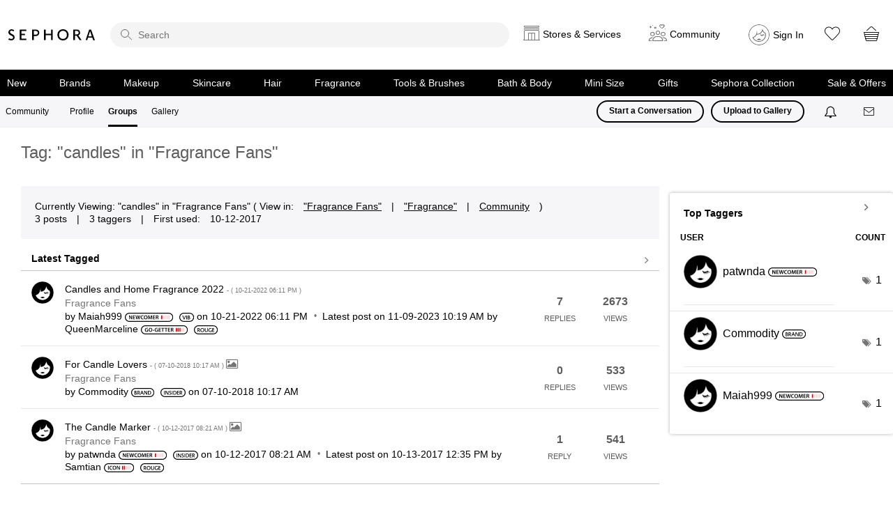

--- FILE ---
content_type: text/javascript
request_url: https://community.sephora.com/html/assets/sephora_s_code_20200820.js
body_size: 30943
content:
/* DO NOT ASSIGN TO A PAGE */

/************************** CONFIG SECTION **************************/
var s_account = s_account || "sephorarenew";
var s = s_gi(s_account);
//Excludes user address from reports
s.ActivityMap.regionExclusions = 'avs_listbox';

//PSO-23723 - Updates to resolve reporting errors
//Sephora.analytics.resolvePromises.appMeasurementReady(s);

s.account = s_account;

s.usePlugins = true;
s.trackingServer = 'metrics.sephora.com';
s.trackingServerSecure = 'smetrics.sephora.com';
s.dc = 112; /* You may add or alter any code config here. */
s.charSet = 'UTF-8'; // changed 2012-07-30 to support intl charsets like french, coming soon
/* Conversion Config */
s.currencyCode = 'USD'; /* Link Tracking Config */
s.trackDownloadLinks = true;
s.trackExternalLinks = true;
s.trackInlineStats = true;
s.linkDownloadFileTypes = 'exe,zip,wav,mp3,mov,mpg,avi,wmv,pdf,doc,docx,xls,xlsx,ppt,pptx';
//PSO-23723 - Updates to resolve reporting errors
//s.linkInternalFilters = 'javascript:,' + Sephora.analytics.config.internalHosts.join(',');
s.linkInternalFilters = 'community.sephora.com,sephora.com';
s.linkLeaveQueryString = false;
s.linkTrackVars = 'None';
s.linkTrackEvents = 'None';

s.prop19 = (typeof(Visitor) != "undefined" ? "VisitorAPI Present" : "VisitorAPI Missing");
try{
  s.visitor = Visitor.getInstance("F6281253512D2BB50A490D45@AdobeOrg");
} catch(e){}


s.doPlugins = s_doPlugins;

function s_doPlugins(s) {
  s.tnt=s.trackTNT();
  s.channelManager('om_mmc','','0','','s_dl','0');
  s.prop62=s.getPercentPageViewed();   
  
    if (s._channel&&!s.eVar54)
    {
        if (s._campaign.indexOf('tr-')>-1 || s._campaign.indexOf('ret-') >-1)
        {
		}
		else if (s._channel=='Natural Search')
		{
			if (s._keywords.toLowerCase()=='keyword unavailable')
				s._keywords = 'keyword na';
		}
		else if (s._channel=='Paid Search')
		{
			if (s._keywords.toLowerCase()=='keyword unavailable')
				s._keywords = 'keyword na';
		}
		else if (s._channel=='Other Natural Referrers')
		{
			// Logic to check if should be placed under 'Natural Search' channel
						var x,y,z,A,B,C;
			// Logic to check if should be placed under 'Natural Search' channel
			x = s.seList + '>' + s._extraSearchEngines;
			y = x.split('>');
			for (z = 0; z < y.length; z++)
			{
				A = y[z];
				A = A.split('|');
				B = A[0].split(',');
				for (C = 0; C < B.length; C++)
				{
					D = s._referringDomain.indexOf(B[C]);
				}
			}
		}
	}
}


/*
 * Plugin: getPreviousValue_v1.0 - return previous value of designated
 *   variable (requires split utility)
 */
s.getPreviousValue = new Function("v", "c", "el", "" + "var s=this,t=new Date,i,j,r='';t.setTime(t.getTime()+1800000);if(el" + "){if(s.events){i=s.split(el,',');j=s.split(s.events,',');for(x in i" + "){for(y in j){if(i[x]==j[y]){if(s.c_r(c)) r=s.c_r(c);v?s.c_w(c,v,t)" + ":s.c_w(c,'no value',t);return r}}}}}else{if(s.c_r(c)) r=s.c_r(c);v?" + "s.c_w(c,v,t):s.c_w(c,'no value',t);return r}");

/*  * Plugin: getPercentPageViewed v1.4  */
s.handlePPVevents = new Function("", "" + "if(!s.getPPVid)return;var dh=Math.max(Math.max(s.d.body.scrollHeigh" + "t,s.d.documentElement.scrollHeight),Math.max(s.d.body.offsetHeight," + "s.d.documentElement.offsetHeight),Math.max(s.d.body.clientHeight,s." + "d.documentElement.clientHeight)),vph=s.wd.innerHeight||(s.d.documen" + "tElement.clientHeight||s.d.body.clientHeight),st=s.wd.pageYOffset||" + "(s.wd.document.documentElement.scrollTop||s.wd.document.body.scroll" + "Top),vh=st+vph,pv=Math.min(Math.round(vh/dh*100),100),c=s.c_r('s_pp" + "v'),a=(c.indexOf(',')>-1)?c.split(',',4):[],id=(a.length>0)?(a[0]):" + "escape(s.getPPVid),cv=(a.length>1)?parseInt(a[1]):(0),p0=(a.length>" + "2)?parseInt(a[2]):(pv),cy=(a.length>3)?parseInt(a[3]):(0),cn=(pv>0)" + "?(id+','+((pv>cv)?pv:cv)+','+p0+','+((vh>cy)?vh:cy)):'';s.c_w('s_pp" + "v',cn);");
s.getPercentPageViewed=new Function("n",""
+"var s=this,W=window,EL=W.addEventListener,AE=W.attachEvent,E=['load"
+"','unload','scroll','resize','zoom','keyup','mouseup','touchend','o"
+"rientationchange','pan'];W.s_Obj=s;s_PPVid=(n=='-'?s.pageName:n)||s"
+".pageName||location.href;if(!W.s_PPVevent){s.s_PPVg=function(n,r){v"
+"ar k='s_ppv',p=k+'l',c=s.c_r(n||r?k:p)||'',a=c.indexOf(',')>-1?c.sp"
+"lit(',',10):[''],l=a.length,i;a[0]=unescape(a[0]||'');r=r||(n&&n!=a"
+"[0])||0;a.length=10;if(typeof a[0]!='string')a[0]='';for(i=1;i<9;i+"
+"+)a[i]=!r&&i<l?parseInt(a[i])||0:0;if(l<10||typeof a[9]!='string')a"
+"[9]='';if(r){s.c_w(p,c);s.c_w(k,'?')}return a};W.s_PPVevent=functio"
+"n(e){var W=window,D=document,B=D.body,E=D.documentElement,S=window."
+"screen||0,Ho='offsetHeight',Hs='scrollHeight',Ts='scrollTop',Wc='cl"
+"ientWidth',Hc='clientHeight',C=100,M=Math,J='object',N='number',P='"
+",',s=W.s_Obj||W.s||0;e=e&&typeof e==J?e.type||'':'';if(!e.indexOf('"
+"on'))e=e.substring(2);s_PPVi=W.s_PPVi||0;if(W.s_PPVt&&!e){clearTime"
+"out(s_PPVt);s_PPVt=0;if(s_PPVi<2)s_PPVi++}if(typeof s==J){var h=M.m"
+"ax(B[Hs]||E[Hs],B[Ho]||E[Ho],B[Hc]||E[Hc]),X=W.innerWidth||E[Wc]||B"
+"[Wc]||0,Y=W.innerHeight||E[Hc]||B[Hc]||0,x=S?S.width:0,y=S?S.height"
+":0,r=M.round(C*(W.devicePixelRatio||1))/C,b=(D.pageYOffset||E[Ts]||"
+"B[Ts]||0)+Y,p=h>0&&b>0?M.round(C*b/h):0,O=W.orientation,o=!isNaN(O)"
+"?M.abs(o)%180:Y>X?0:90,L=e=='load'||s_PPVi<1,a=s.s_PPVg(s_PPVid,L),"
+"t,V=function(i,v,f,n){i=parseInt(typeof a==J&&a.length>i?a[i]:'0')|"
+"|0;v=typeof v!=N?i:v;v=f||v>i?v:i;return n?v:v>C?C:v<0?0:v};if(new "
+"RegExp('(iPod|iPad|iPhone)').exec((window.navigator&&navigator.user"
+"Agent)||'')&&o){t=x;x=y;y=t}o=o?'L':'P';a[9]=L||!a[9]?o:a[9].substr"
+"ing(0,1);if(a[9]!='L'&&a[9]!='P')a[9]=o;s.c_w('s_ppv',escape(W.s_PP"
+"Vid)+P+V(1,p,L)+P+(L||!V(2)?p:V(2))+P+V(3,b,L,1)+P+X+P+Y+P+x+P+y+P+"
+"r+P+a[9]+(a[9]==o?'':o))}if(!W.s_PPVt&&e!='unload')W.s_PPVt=setTime"
+"out(W.s_PPVevent,333)};for(var f=W.s_PPVevent,i=0;i<E.length;i++)if"
+"(EL)EL(E[i],f,false);else if(AE)AE('on'+E[i],f);f()};var a=s.s_PPVg"
+"();return !n||n=='-'?a[1]:a");
/*
 * Plugin: getValOnce 0.2 - get a value once per session or number of days
 */
s.getValOnce = new Function("v", "c", "e", "" + "var s=this,k=s.c_r(c),a=new Date;e=e?e:0;if(v){a.setTime(a.getTime(" + ")+e*86400000);s.c_w(c,v,e?a:0);}return v==k?'':v");
/*
 * Utility Function: split v1.5 - split a string (JS 1.0 compatible)
 */
s.split = new Function("l", "d", "" + "var i,x=0,a=new Array;while(l){i=l.indexOf(d);i=i>-1?i:l.length;a[x" + "++]=l.substring(0,i);l=l.substring(i+d.length);}return a");
/*
 * s.join: 1.0 - s.join(v,p)
 *
 *  v - Array (may also be array of array)
 *  p - formatting parameters (front, back, delim, wrap)
 *
 */
s.join = new Function("v", "p", "" + "var s = this;var f,b,d,w;if(p){f=p.front?p.front:'';b=p.back?p.back" + ":'';d=p.delim?p.delim:'';w=p.wrap?p.wrap:'';}var str='';for(var x=0" + ";x<v.length;x++){if(typeof(v[x])=='object' )str+=s.join( v[x],p);el" + "se str+=w+v[x]+w;if(x<v.length-1)str+=d;}return f+str+b;");
/*
 * Plugin: getTimeParting 1.3 - Set timeparting values based on time zone
 */
s.getTimeParting = new Function("t", "z", "y", "" + "dc=new Date('1/1/2000');f=15;ne=8;if(dc.getDay()!=6||" + "dc.getMonth()!=0){return'Data Not Available'}else{;z=parseInt(z);" + "if(y=='2009'){f=8;ne=1};gmar=new Date('3/1/'+y);dsts=f-gmar.getDay(" + ");gnov=new Date('11/1/'+y);dste=ne-gnov.getDay();spr=new Date('3/'" + "+dsts+'/'+y);fl=new Date('11/'+dste+'/'+y);cd=new Date();" + "if(cd>spr&&cd<fl){z=z+1}else{z=z};utc=cd.getTime()+(cd.getTimezoneO" + "ffset()*60000);tz=new Date(utc + (3600000*z));thisy=tz.getFullYear(" + ");var days=['Sunday','Monday','Tuesday','Wednesday','Thursday','Fr" + "iday','Saturday'];if(thisy!=y){return'Data Not Available'}else{;thi" + "sh=tz.getHours();thismin=tz.getMinutes();thisd=tz.getDay();var dow=" + "days[thisd];var ap='AM';var dt='Weekday';var mint='00';if(thismin>3" + "0){mint='30'}if(thish>=12){ap='PM';thish=thish-12};if (thish==0){th" + "ish=12};if(thisd==6||thisd==0){dt='Weekend'};var timestring=thish+'" + ":'+mint+ap;var daystring=dow;var endstring=dt;if(t=='h'){return tim" + "estring}if(t=='d'){return daystring};if(t=='w'){return en" + "dstring}}};");

s.p_fo = new Function("n", "" + "var s=this;if(!s.__fo){s.__fo=new Object;}if(!s.__fo[n]){s.__fo[n]=" + "new Object;return 1;}else {return 0;}");

s.crossVisitParticipation = new Function("v", "cn", "ex", "ct", "dl", "ev", "dv", "" + "var s=this,ce;if(typeof(dv)==='undefined')dv=0;if(s.events&&ev){var" + " ay=s.split(ev,',');var ea=s.split(s.events,',');for(var u=0;u<ay.l" + "ength;u++){for(var x=0;x<ea.length;x++){if(ay[u]==ea[x]){ce=1;}}}}i" + "f(!v||v==''){if(ce){s.c_w(cn,'');return'';}else return'';}v=escape(" + "v);var arry=new Array(),a=new Array(),c=s.c_r(cn),g=0,h=new Array()" + ";if(c&&c!=''){arry=s.split(c,'],[');for(q=0;q<arry.length;q++){z=ar" + "ry[q];z=s.repl(z,'[','');z=s.repl(z,']','');z=s.repl(z,\"'\",'');arry" + "[q]=s.split(z,',')}}var e=new Date();e.setFullYear(e.getFullYear()+" + "5);if(dv==0&&arry.length>0&&arry[arry.length-1][0]==v)arry[arry.len" + "gth-1]=[v,new Date().getTime()];else arry[arry.length]=[v,new Date(" + ").getTime()];var start=arry.length-ct<0?0:arry.length-ct;var td=new" + " Date();for(var x=start;x<arry.length;x++){var diff=Math.round((td." + "getTime()-arry[x][1])/86400000);if(diff<ex){h[g]=unescape(arry[x][0" + "]);a[g]=[arry[x][0],arry[x][1]];g++;}}var data=s.join(a,{delim:','," + "front:'[',back:']',wrap:\"'\"});s.c_w(cn,data,e);var r=s.join(h,{deli" + "m:dl});if(ce)s.c_w(cn,'');return r;");


/* Changes as per ILLUPH-79377 starts here */

/*
 * Copyright 2011-2013 Adobe Systems, Inc.
 * s_getLoadTime v1.36 - Get page load time in units of 1/10 seconds
 */
function s_getLoadTime(){if(!window.s_loadT){var b=new Date().getTime(),o=window.performance?performance.timing:0,a=o?o.requestStart:window.inHeadTS||0;s_loadT=a?Math.round((b-a)/100):''}return s_loadT}


/* Changes as per ILLUPH-79377 end here */

/************************ Test&Target Plugin Start *************************/
/*
* TNT Integration Plugin v2.1AM
*/
s.trackTNT=new Function("v","p","b",""
+"var s=this,n='s_tnt',q='s_tntref',p=(p)?p:n,v=(v)?v:n,r='',pm=false"
+",b=(b)?b:true;if(s.Util.getQueryParam(q)!=''){s.referrer=s.Util.get"
+"QueryParam(q);}else if(s.c_r(q)!=''){s.referrer=s.c_r(q);document.c"
+"ookie=q+'=;path=/;expires=Thu, 01-Jan-1970 00:00:01 GMT;';}else if("
+"(document.cookie.indexOf(q)!=-1&&s.c_r(q)=='')||(location.search.in"
+"dexOf(q+'=')!=-1&&s.Util.getQueryParam(q)=='')){s.referrer='Typed/B"
+"ookmarked';document.cookie=q+'=;path=/;expires=Thu, 01-Jan-1970 00:"
+"00:01 GMT;';}if(s.Util.getQueryParam(p)!=''){pm=s.Util.getQueryPara"
+"m(p);}else if(s.c_r(p)){pm=s.c_r(p);document.cookie=p+'=;path=/;exp"
+"ires=Thu, 01-Jan-1970 00:00:01 GMT;';}else if(s.c_r(p)==''&&s.Util."
+"getQueryParam(p)==''){pm='';}if(pm)r+=(pm+',');if(window[v]!=undefi"
+"ned)r+=window[v];if(b)window[v]='';return r;");
/*********************** Test&Target Plugin End *************************/

/*
 *  Plug-in: crossVisitParticipation v1.7 - stacks values from
 *  specified variable in cookie and returns value
 */

s.crossVisitParticipation=new Function("v","cn","ex","ct","dl","ev","dv",""
+"var s=this,ce;if(typeof(dv)==='undefined')dv=0;if(s.events&&ev){var"
+" ay=s.split(ev,',');var ea=s.split(s.events,',');for(var u=0;u<ay.l"
+"ength;u++){for(var x=0;x<ea.length;x++){if(ay[u]==ea[x]){ce=1;}}}}i"
+"f(!v||v==''){if(ce){s.c_w(cn,'');return'';}else return'';}v=escape("
+"v);var arry=new Array(),a=new Array(),c=s.c_r(cn),g=0,h=new Array()"
+";if(c&&c!=''){arry=s.split(c,'],[');for(q=0;q<arry.length;q++){z=ar"
+"ry[q];z=s.repl(z,'[','');z=s.repl(z,']','');z=s.repl(z,\"'\",'');arry"
+"[q]=s.split(z,',')}}var e=new Date();e.setFullYear(e.getFullYear()+"
+"5);if(dv==0&&arry.length>0&&arry[arry.length-1][0]==v)arry[arry.len"
+"gth-1]=[v,new Date().getTime()];else arry[arry.length]=[v,new Date("
+").getTime()];var start=arry.length-ct<0?0:arry.length-ct;var td=new"
+" Date();for(var x=start;x<arry.length;x++){var diff=Math.round((td."
+"getTime()-arry[x][1])/86400000);if(diff<ex){h[g]=unescape(arry[x][0"
+"]);a[g]=[arry[x][0],arry[x][1]];g++;}}var data=s.join(a,{delim:',',"
+"front:'[',back:']',wrap:\"'\"});s.c_w(cn,data,e);var r=s.join(h,{deli"
+"m:dl});if(ce)s.c_w(cn,'');return r;");

/*
 * Plugin: getVisitStart v2.0 - returns 1 on first page of visit
 * otherwise 0
 */
s.getVisitStart=new Function("c",""
+"var s=this,v=1,t=new Date;t.setTime(t.getTime()+1800000);if(s.c_r(c"
+")){v=0}if(!s.c_w(c,1,t)){s.c_w(c,1,0)}if(!s.c_r(c)){v=0}return v;");
s.visitStart=s.getVisitStart('s_visit');

/*
 * s.join: 1.0 - Joins an array into a string
 */

s.join = new Function("v","p",""
+"var s = this;var f,b,d,w;if(p){f=p.front?p.front:'';b=p.back?p.back"
+":'';d=p.delim?p.delim:'';w=p.wrap?p.wrap:'';}var str='';for(var x=0"
+";x<v.length;x++){if(typeof(v[x])=='object' )str+=s.join( v[x],p);el"
+"se str+=w+v[x]+w;if(x<v.length-1)str+=d;}return f+str+b;");

/*
 * Plugin Utility: Replace v1.0
 */
s.repl=new Function("x","o","n",""
+"var i=x.indexOf(o),l=n.length;while(x&&i>=0){x=x.substring(0,i)+n+x."
+"substring(i+o.length);i=x.indexOf(o,i+l)}return x");

/*
 * Utility Function: split v1.5 (JS 1.0 compatible)
 */
s.split=new Function("l","d",""
+"var i,x=0,a=new Array;while(l){i=l.indexOf(d);i=i>-1?i:l.length;a[x"
+"++]=l.substring(0,i);l=l.substring(i+d.length);}return a");

/*
 * Plugin: getValOnce_v1.11
 */
s.getValOnce=new Function("v","c","e","t",""
+"var s=this,a=new Date,v=v?v:'',c=c?c:'s_gvo',e=e?e:0,i=t=='m'?6000"
+"0:86400000,k=s.c_r(c);if(v){a.setTime(a.getTime()+e*i);s.c_w(c,v,e"
+"==0?0:a);}return v==k?'':v");

/*
 * channelManager v2.85AM - Tracking External Traffic
 */
s.channelManager=new Function("a","b","c","d","e","f","g",""
+"var s=this,h=new Date,i=0,j,k,l,m,n,o,p,q,r,t,u,v,w,x,y,z,A,B,C,D,E"
+",F,G,H,I,J,K,L,M,N,O,P,Q,R,S,T;h.setTime(h.getTime()+1800000);if(e)"
+"{i=1;if(s.c_r(e))i=0;if(!s.c_w(e,1,h))s.c_w(e,1,0);if(!s.c_r(e))i=0"
+";if(f&&s.c_r('s_tbm'+f))i=0;}j=s.referrer?s.referrer:document.refer"
+"rer;j=unescape(j.toLowerCase());if(!j)k=1;else {l=j.indexOf('?')>-1"
+"?j.indexOf('?'):j.length;m=j.substring(0,l);n=s.split(j,'/');n=s.sp"
+"lit(n[2],'?');o=n[0].toLowerCase();p=s.linkInternalFilters.toLowerC"
+"ase();p=s.split(p,',');for(q=0;q<p.length;q++){r=o.indexOf(p[q])==-"
+"1?'':j;if(r)break;}}if(!r&&!k){t=j;u=v=o;w='Other Natural Referrers"
+"';x=s.seList+'>'+s._extraSearchEngines;if(d==1){m=s.replace(m,'oogl"
+"e','%');m=s.replace(m,'ahoo','^');j=s.replace(j,'as_q','*');}y=s.sp"
+"lit(x,'>');for(z=0;z<y.length;z++){A=y[z];A=s.split(A,'|');B=s.spli"
+"t(A[0],',');for(C=0;C<B.length;C++){D=m.indexOf(B[C]);if(D>-1){if(A"
+"[2])E=v=A[2];else E=o;if(d==1){E=s.replace(E,'#',' - ');j=s.replace"
+"(j,'*','as_q');E=s.replace(E,'^','ahoo');E=s.replace(E,'%','oogle')"
+";}F=s.split(A[1],',');for(G=0;G<F.length;G++){if(j.indexOf(F[G]+'='"
+")>-1||j.indexOf('https://www.google.')==0||j.indexOf('http://r.sear"
+"ch.yahoo.com')==0)H=1;I=s.Util.getQueryParam(F[G],j).toLowerCase();"
+"if(H||I)break;}}if(H||I)break;}if(H||I)break;}}if(!r||g!='1'){J=s.s"
+"plit(a,',');K=0;while(!T&&K<J.length){T=s.Util.getQueryParam(J[K],'"
+"',b);K++;}if(T){v=T;if(E)w='Paid Search';else w='Unknown Paid Chann"
+"el';}if(!T&&E&&H){v=E;w='Natural Search';}}if(i&&k&&!T)t=u=v=w='Typ"
+"ed/Bookmarked';J=s._channelDomain;if(J&&o&&!r){K=s.split(J,'>');for"
+"(L=0;L<K.length;L++){M=s.split(K[L],'|');N=s.split(M[1],',');O=N.le"
+"ngth;for(P=0;P<O;P++){Q=N[P].toLowerCase();R=o.indexOf(Q);if(R>-1){"
+"w=M[0];break;}}if(R>-1)break;}}J=s._channelParameter;if(J){K=s.spli"
+"t(J,'>');for(L=0;L<K.length;L++){M=s.split(K[L],'|');N=s.split(M[1]"
+",',');O=N.length;for(P=0;P<O;P++){R=s.Util.getQueryParam(N[P]);if(R"
+"){w=M[0];break;}}if(R)break;}}J=s._channelPattern;if(J){K=s.split(J"
+",'>');for(L=0;L<K.length;L++){M=s.split(K[L],'|');N=s.split(M[1],',"
+"');O=N.length;for(P=0;P<O;P++){Q=N[P].toLowerCase();R=T.toLowerCase"
+"();S=R.indexOf(Q);if(S==0){w=M[0];break;}}if(S==0)break;}}S=w?T+u+w"
+"+I:'';c=c?c:'c_m';if(c!='0')S=s.getValOnce(S,c,0);if(S){s._campaign"
+"ID=T?T:'n/a';s._referrer=t?t:'n/a';s._referringDomain=u?u:'n/a';s._"
+"campaign=v?v:'n/a';s._channel=w?w:'n/a';s._partner=E?E:'n/a';s._key"
+"words=H?I?I:'Keyword Unavailable':'n/a';if(f&&w!='Typed/Bookmarked'"
+"){h.setTime(h.getTime()+f*86400000);s.c_w('s_tbm'+f,1,h);}}else s._"
+"campaignID=s._referrer=s._referringDomain=s._campaign=s._channel=s."
+"_partner=s._keywords='';");
/* Top 130 - Grouped */
s.seList="google.,googlesyndication.com,.googleadservices.com|q,as_q|"
+"Google>bing.com|q|Bing>yahoo.com,yahoo.co.jp|p,va|Yahoo!>ask.jp,ask"
+".co|q,ask|Ask>.aol.,suche.aolsvc.de|q,query|AOL>altavista.co,altavi"
+"sta.de|q,r|AltaVista>.mywebsearch.com|searchfor|MyWebSearch>webcraw"
+"ler.com|q|WebCrawler>wow.com|q|Wow>infospace.com|q|InfoSpace>blekko"
+".com|q|Blekko>dogpile.com|q|DogPile>alhea.com|q|Alhea>goduckgo.com|"
+"q|GoDuckGo>info.com|qkw|Info.com>contenko.com|q|Contenko>www.baidu."
+"com|wd|Baidu>daum.net,search.daum.net|q|Daum>icqit.com|q|icq>myway."
+"com|searchfor|MyWay.com>naver.com,search.naver.com|query|Naver>nets"
+"cape.com|query,search|Netscape Search>reference.com|q|Reference.com"
+">seznam|w|Seznam.cz>abcsok.no|q|Startsiden>tiscali.it,www.tiscali.c"
+"o.uk|key,query|Tiscali>virgilio.it|qs|Virgilio>yandex|text|Yandex.r"
+"u>optimum.net|q|Optimum Search";
s._channelDomain='Social Networks|facebook.com,linkedin.com,/t.co,twitter.com,orkut.com,friendster.com,livejournal.com,blogspot.com,wordpress.com,friendfeed.com,myspace.com,digg.com,reddit.com'
+'stumbleupon.com,twine.com,yelp.com,mixx.com,delicious.com,tumblr.com,disqus.com,intensedebate.com,plurk.com,slideshare.net,backtype.com,netvibes.com,mister-wong.com,'
+'diigo.com,flixster.com,youtube.com,vimeo.com,12seconds.tv,zooomr.com,identi.ca,jaiku.com,flickr.com,imeem.com,dailymotion.com,photobucket.com,fotolog.com,smugmug.com,'
+'classmates.com,myyearbook.com,mylife.com,tagged.com,brightkite.com,ning.com,bebo.com,hi5.com,yuku.com,cafemom.com,xanga.com,plus.google.com,pinterest.com,wanelo.com>';

/* ---- TAPAD INTEGRATION JAVASCRIPT CODE _____


 PLEASE READ THE FOLLOWING BEFORE USING THIS PLUGIN :
------------------------------------------------------
 	 
	The s_code.js file MUST have the integrate module in it. Please contact your Adobe Account Manager/Consultant in case of confusion.
	This plugin must be placed right above the integrate module
	Please refer to the integration Guide for further details.
	Please note that this code already has s.loadModule("Integrate") in it. 
*/


/* Tapad Integration Plugin Start */

//PSO-23723 - Updates to resolve reporting errors
//if (!Sephora.configurationSettings.isCCPABannerEnabled || bt_cookie('ccpaConsentCookie') == 1) {
	var tapadConfig={gID:"TAP:",tID:"1518",visitCookie:"tcookie",requestURL:'//tapestry.tapad.com/tapestry/1?ta_partner_id=[tID]&rnd=[RAND]&ta_analytics={"isNewSession":true}&ta_set_local_var=[VAR]'};s.partnerTapadCheck=function(e){var t=e.visitCookie;if(s.c_r(t)){return false}else{return true}};s.maxDelay=1500;s.loadModule("Integrate");s.Integrate.onLoad=function(e,t){var n=e.partnerTapadCheck(tapadConfig);if(n){e.Integrate.add("Tapad");e.Integrate.Tapad.gID=tapadConfig.gID;e.Integrate.Tapad.tID=tapadConfig.tID;e.Integrate.Tapad.get(tapadConfig.requestURL);e.Integrate.Tapad.setVars=function(e,t){if(t.errors){e.contextData["tvarmerror"]=t.errors}else if(t.analytics){var n=t.analytics;var r=n.fvp,i=n.pa,s=n.pt,o=n.vp,u=n.movp,a=n.mrvp;e.contextData["tvarm"]=tapadConfig.gID+(r?r:"")+":"+(i?i:0)+":"+(s?s:"")+":"+(o?o:0)+":"+(u?u:"")+":"+(a?a:"");e.c_w(tapadConfig.visitCookie,true)}else{e.contextData["tvartimeoutevent"]="Set"}}}}
//PSO-23723 - Updates to resolve reporting errors
//}

/* Tapad Integration Plugin End */

/* Modules */
function AppMeasurement_Module_Integrate(l){var c=this;c.s=l;var e=window;e.s_c_in||(e.s_c_il=[],e.s_c_in=0);c._il=e.s_c_il;c._in=e.s_c_in;c._il[c._in]=c;e.s_c_in++;c._c="s_m";c.list=[];c.add=function(d,b){var a;b||(b="s_Integrate_"+d);e[b]||(e[b]={});a=c[d]=e[b];a.a=d;a.e=c;a._c=0;a._d=0;void 0==a.disable&&(a.disable=0);a.get=function(b,d){var f=document,h=f.getElementsByTagName("HEAD"),k;if(!a.disable&&(d||(v="s_"+c._in+"_Integrate_"+a.a+"_get_"+a._c),a._c++,a.VAR=v,a.CALLBACK="s_c_il["+c._in+"]."+
a.a+".callback",a.delay(),h=h&&0<h.length?h[0]:f.body))try{k=f.createElement("SCRIPT"),k.type="text/javascript",k.setAttribute("async","async"),k.src=c.c(a,b),0>b.indexOf("[CALLBACK]")&&(k.onload=k.onreadystatechange=function(){a.callback(e[v])}),h.firstChild?h.insertBefore(k,h.firstChild):h.appendChild(k)}catch(l){}};a.callback=function(b){var c;if(b)for(c in b)Object.prototype[c]||(a[c]=b[c]);a.ready()};a.beacon=function(b){var d="s_i_"+c._in+"_Integrate_"+a.a+"_"+a._c;a.disable||(a._c++,d=e[d]=
new Image,d.src=c.c(a,b))};a.script=function(b){a.get(b,1)};a.delay=function(){a._d++};a.ready=function(){a._d--;a.disable||l.delayReady()};c.list.push(d)};c._g=function(d){var b,a=(d?"use":"set")+"Vars";for(d=0;d<c.list.length;d++)if((b=c[c.list[d]])&&!b.disable&&b[a])try{b[a](l,b)}catch(e){}};c._t=function(){c._g(1)};c._d=function(){var d,b;for(d=0;d<c.list.length;d++)if((b=c[c.list[d]])&&!b.disable&&0<b._d)return 1;return 0};c.c=function(c,b){var a,e,g,f;"http"!=b.toLowerCase().substring(0,4)&&
(b="http://"+b);l.ssl&&(b=l.replace(b,"http:","https:"));c.RAND=Math.floor(1E13*Math.random());for(a=0;0<=a;)a=b.indexOf("[",a),0<=a&&(e=b.indexOf("]",a),e>a&&(g=b.substring(a+1,e),2<g.length&&"s."==g.substring(0,2)?(f=l[g.substring(2)])||(f=""):(f=""+c[g],f!=c[g]&&parseFloat(f)!=c[g]&&(g=0)),g&&(b=b.substring(0,a)+encodeURIComponent(f)+b.substring(e+1)),a=e));return b}}

function AppMeasurement_Module_AudienceManagement(d){var a=this;a.s=d;var b=window;b.s_c_in||(b.s_c_il=[],b.s_c_in=0);a._il=b.s_c_il;a._in=b.s_c_in;a._il[a._in]=a;b.s_c_in++;a._c="s_m";a.setup=function(c){b.DIL&&c&&(c.disableDefaultRequest=!0,c.disableScriptAttachment=!0,c.disableCORS=!0,c.secureDataCollection=!1,a.instance=b.DIL.create(c),a.tools=b.DIL.tools)};a.isReady=function(){return a.instance?!0:!1};a.getEventCallConfigParams=function(){return a.instance&&a.instance.api&&a.instance.api.getEventCallConfigParams?
a.instance.api.getEventCallConfigParams():{}};a.passData=function(b){a.instance&&a.instance.api&&a.instance.api.passData&&a.instance.api.passData(b)}}
!function(){"use strict";var r,o,a;"function"!=typeof window.DIL&&(window.DIL=function(n){var c,e,I,r,u,h,t,o,s,i,a,d,y,l,f,g,p,m,b,v,D,O=[],C={};function S(e){return void 0===e||!0===e}n!==Object(n)&&(n={}),I=n.partner,r=n.containerNSID,u=n.mappings,h=n.uuidCookie,t=!0===n.enableErrorReporting,o=n.visitorService,s=n.declaredId,i=!0===n.delayAllUntilWindowLoad,a=S(n.secureDataCollection),d="boolean"==typeof n.isCoopSafe?n.isCoopSafe:null,y=S(n.enableHrefererParam),l=S(n.enableLogging),f=S(n.enableUrlDestinations),g=S(n.enableCookieDestinations),p=!0===n.disableDefaultRequest,m=n.afterResultForDefaultRequest,b=n.visitorConstructor,v=!0===n.disableCORS,D=!0===n.ignoreHardDependencyOnVisitorAPI,t&&DIL.errorModule.activate(),D&&O.push("Warning: this instance is configured to ignore the hard dependency on the VisitorAPI service. This means that no URL destinations will be fired if the instance has no connection to VisitorAPI. If the VisitorAPI service is not instantiated, ID syncs will not be fired either.");var w=!0===window._dil_unit_tests;if((c=arguments[1])&&O.push(c+""),!I||"string"!=typeof I){var _={name:"error",message:c="DIL partner is invalid or not specified in initConfig",filename:"dil.js"};return DIL.errorModule.handleError(_),new Error(c)}if(c="DIL containerNSID is invalid or not specified in initConfig, setting to default of 0",(r||"number"==typeof r)&&(r=parseInt(r,10),!isNaN(r)&&0<=r&&(c="")),c&&(r=0,O.push(c),c=""),(e=DIL.getDil(I,r))instanceof DIL&&e.api.getPartner()===I&&e.api.getContainerNSID()===r)return e;if(!(this instanceof DIL))return new DIL(n,"DIL was not instantiated with the 'new' operator, returning a valid instance with partner = "+I+" and containerNSID = "+r);DIL.registerDil(this,I,r);var R={doesConsoleLogExist:window.console===Object(window.console)&&"function"==typeof window.console.log,logMemo:{},log:function(e){(O.push(e),l&&this.doesConsoleLogExist)&&Function.prototype.bind.call(window.console.log,window.console).apply(window.console,arguments)},logOnce:function(e){this.logMemo[e]||(this.logMemo[e]=!0,R.log(e))}},E={IS_HTTPS:a||"https:"===document.location.protocol,SIX_MONTHS_IN_MINUTES:259200,IE_VERSION:function(){if(document.documentMode)return document.documentMode;for(var e=7;4<e;e--){var t=document.createElement("div");if(t.innerHTML="\x3c!--[if IE "+e+"]><span></span><![endif]--\x3e",t.getElementsByTagName("span").length)return t=null,e}return null}()};E.IS_IE_LESS_THAN_10="number"==typeof E.IE_VERSION&&E.IE_VERSION<10;var P={stuffed:{}},L={},A={firingQueue:[],fired:[],firing:!1,sent:[],errored:[],reservedKeys:{sids:!0,pdata:!0,logdata:!0,callback:!0,postCallbackFn:!0,useImageRequest:!0},firstRequestHasFired:!1,abortRequests:!1,num_of_cors_responses:0,num_of_cors_errors:0,corsErrorSources:[],num_of_img_responses:0,num_of_img_errors:0,platformParams:{d_nsid:r+"",d_rtbd:"json",d_jsonv:DIL.jsonVersion+"",d_dst:"1"},nonModStatsParams:{d_rtbd:!0,d_dst:!0,d_cts:!0,d_rs:!0},modStatsParams:null,adms:{TIME_TO_CATCH_ALL_REQUESTS_RELEASE:3e4,calledBack:!1,mid:null,noVisitorAPI:null,VisitorAPI:null,instance:null,releaseType:"no VisitorAPI",isOptedOut:!0,isOptedOutCallbackCalled:!1,admsProcessingStarted:!1,process:function(e){try{if(this.admsProcessingStarted)return;this.admsProcessingStarted=!0;var t,n,s,i=o;if("function"!=typeof e||"function"!=typeof e.getInstance)throw this.noVisitorAPI=!0,new Error("Visitor does not exist.");if(i!==Object(i)||!(t=i.namespace)||"string"!=typeof t)throw this.releaseType="no namespace",new Error("DIL.create() needs the initConfig property `visitorService`:{namespace:'<Experience Cloud Org ID>'}");if(!((n=e.getInstance(t,{idSyncContainerID:r}))===Object(n)&&n instanceof e&&"function"==typeof n.isAllowed&&"function"==typeof n.getMarketingCloudVisitorID&&"function"==typeof n.getCustomerIDs&&"function"==typeof n.isOptedOut&&"function"==typeof n.publishDestinations))throw this.releaseType="invalid instance",s="Invalid Visitor instance.",n===Object(n)&&"function"!=typeof n.publishDestinations&&(s+=" In particular, visitorInstance.publishDestinations is not a function. This is needed to fire URL destinations in DIL v8.0+ and should be present in Visitor v3.3.0+ ."),new Error(s);if(this.VisitorAPI=e,!n.isAllowed())return this.releaseType="VisitorAPI is not allowed to write cookies",void this.releaseRequests();this.instance=n,this.waitForMidToReleaseRequests()}catch(e){if(!D)throw new Error("Error in processing Visitor API, which is a hard dependency for DIL v8.0+: "+e.message);this.releaseRequests()}},waitForMidToReleaseRequests:function(){var t=this;this.instance&&(this.instance.getMarketingCloudVisitorID(function(e){t.mid=e,t.releaseType="VisitorAPI",t.releaseRequests()},!0),(!N.exists||!N.isIabContext&&N.isApproved()||N.isIabContext&&B.hasGoSignal())&&setTimeout(function(){"VisitorAPI"!==t.releaseType&&(t.releaseType="timeout",t.releaseRequests())},this.getLoadTimeout()))},releaseRequests:function(){this.calledBack=!0,A.registerRequest()},getMarketingCloudVisitorID:function(){return this.instance?this.instance.getMarketingCloudVisitorID():null},getMIDQueryString:function(){var e=k.isPopulatedString,t=this.getMarketingCloudVisitorID();return e(this.mid)&&this.mid===t||(this.mid=t),e(this.mid)?"d_mid="+this.mid+"&":""},getCustomerIDs:function(){return this.instance?this.instance.getCustomerIDs():null},getCustomerIDsQueryString:function(e){if(e!==Object(e))return"";var t,n,s,i,r="",o=[],a=[];for(t in e)e.hasOwnProperty(t)&&(n=e[a[0]=t])===Object(n)&&(a[1]=n.id||"",a[2]=n.authState||0,o.push(a),a=[]);if(i=o.length)for(s=0;s<i;s++)r+="&d_cid_ic="+x.encodeAndBuildRequest(o[s],"%01");return r},getIsOptedOut:function(){this.instance?this.instance.isOptedOut([this,this.isOptedOutCallback],this.VisitorAPI.OptOut.GLOBAL,!0):(this.isOptedOut=!1,this.isOptedOutCallbackCalled=!0)},isOptedOutCallback:function(e){this.isOptedOut=e,this.isOptedOutCallbackCalled=!0,A.registerRequest(),N.isIabContext()&&B.checkQueryStringObject()},getLoadTimeout:function(){var e=this.instance;if(e){if("function"==typeof e.getLoadTimeout)return e.getLoadTimeout();if(void 0!==e.loadTimeout)return e.loadTimeout}return this.TIME_TO_CATCH_ALL_REQUESTS_RELEASE}},declaredId:{declaredId:{init:null,request:null},declaredIdCombos:{},setDeclaredId:function(e,t){var n=k.isPopulatedString,s=encodeURIComponent;if(e===Object(e)&&n(t)){var i=e.dpid,r=e.dpuuid,o=null;if(n(i)&&n(r))return o=s(i)+"$"+s(r),!0===this.declaredIdCombos[o]?"setDeclaredId: combo exists for type '"+t+"'":(this.declaredIdCombos[o]=!0,this.declaredId[t]={dpid:i,dpuuid:r},"setDeclaredId: succeeded for type '"+t+"'")}return"setDeclaredId: failed for type '"+t+"'"},getDeclaredIdQueryString:function(){var e=this.declaredId.request,t=this.declaredId.init,n=encodeURIComponent,s="";return null!==e?s="&d_dpid="+n(e.dpid)+"&d_dpuuid="+n(e.dpuuid):null!==t&&(s="&d_dpid="+n(t.dpid)+"&d_dpuuid="+n(t.dpuuid)),s}},registerRequest:function(e){var t,n=this.firingQueue;e===Object(e)&&(n.push(e),e.isDefaultRequest||(p=!0)),this.firing||!n.length||i&&!DIL.windowLoaded||(this.adms.isOptedOutCallbackCalled||this.adms.getIsOptedOut(),this.adms.calledBack&&!this.adms.isOptedOut&&this.adms.isOptedOutCallbackCalled&&(N.isApproved()||B.hasGoSignal())&&(this.adms.isOptedOutCallbackCalled=!1,(t=n.shift()).src=t.src.replace(/&d_nsid=/,"&"+this.adms.getMIDQueryString()+B.getQueryString()+"d_nsid="),k.isPopulatedString(t.corsPostData)&&(t.corsPostData=t.corsPostData.replace(/^d_nsid=/,this.adms.getMIDQueryString()+B.getQueryString()+"d_nsid=")),V.fireRequest(t),this.firstRequestHasFired||"script"!==t.tag&&"cors"!==t.tag||(this.firstRequestHasFired=!0)))},processVisitorAPI:function(){this.adms.process(b||window.Visitor)},getCoopQueryString:function(){var e="";return!0===d?e="&d_coop_safe=1":!1===d&&(e="&d_coop_unsafe=1"),e}};C.requestController=A;var q,j,T={sendingMessages:!1,messages:[],messagesPosted:[],destinations:[],destinationsPosted:[],jsonForComparison:[],jsonDuplicates:[],jsonWaiting:[],jsonProcessed:[],publishDestinationsVersion:null,requestToProcess:function(e,t){var n,s=this;function i(){s.jsonForComparison.push(e),s.jsonWaiting.push([e,t])}if(e&&!k.isEmptyObject(e))if(n=JSON.stringify(e.dests||[]),this.jsonForComparison.length){var r,o,a,d=!1;for(r=0,o=this.jsonForComparison.length;r<o;r++)if(a=this.jsonForComparison[r],n===JSON.stringify(a.dests||[])){d=!0;break}d?this.jsonDuplicates.push(e):i()}else i();if(this.jsonWaiting.length){var u=this.jsonWaiting.shift();this.process(u[0],u[1]),this.requestToProcess()}this.messages.length&&!this.sendingMessages&&this.sendMessages()},process:function(e){if(f){var t,n,s,i,r,o,a=encodeURIComponent,d=this.getPublishDestinationsVersion(),u=!1;if(-1!==d){if((t=e.dests)&&t instanceof Array&&(n=t.length)){for(s=0;s<n;s++)i=t[s],o=[a("dests"),a(i.id||""),a(i.y||""),a(i.c||"")].join("|"),this.addMessage(o),r={url:i.c,hideReferrer:void 0===i.hr||!!i.hr,message:o},this.addDestination(r),void 0!==i.hr&&(u=!0);1===d&&u&&R.logOnce("Warning: visitorInstance.publishDestinations version is old (Visitor v3.3.0 to v4.0.0). URL destinations will not have the option of being fired on page, only in the iframe.")}this.jsonProcessed.push(e)}}},addMessage:function(e){this.messages.push(e)},addDestination:function(e){this.destinations.push(e)},sendMessages:function(){this.sendingMessages||(this.sendingMessages=!0,f&&this.messages.length&&this.publishDestinations())},publishDestinations:function(){var t=this,e=A.adms.instance,n=[],s=[],i=function(e){R.log("visitor.publishDestinations() result: "+(e.error||e.message)),t.sendingMessages=!1,t.requestToProcess()},r=function(){t.messages=[],t.destinations=[]};return 1===this.publishDestinationsVersion?(x.extendArray(n,this.messages),x.extendArray(this.messagesPosted,this.messages),r(),e.publishDestinations(I,n,i),"Called visitor.publishDestinations() version 1"):1<this.publishDestinationsVersion?(x.extendArray(s,this.destinations),x.extendArray(this.destinationsPosted,this.destinations),r(),e.publishDestinations({subdomain:I,callback:i,urlDestinations:s}),"Called visitor.publishDestinations() version > 1"):void 0},getPublishDestinationsVersion:function(){if(null!==this.publishDestinationsVersion)return this.publishDestinationsVersion;var e=A.adms.instance,n=-1;return e.publishDestinations(null,null,function(e){if(e===Object(e)){var t=e.error;"subdomain is not a populated string."===t?n=1:"Invalid parameters passed."===t&&(n=2)}}),this.publishDestinationsVersion=n}},M={traits:function(e){return k.isValidPdata(e)&&(L.sids instanceof Array||(L.sids=[]),x.extendArray(L.sids,e)),this},pixels:function(e){return k.isValidPdata(e)&&(L.pdata instanceof Array||(L.pdata=[]),x.extendArray(L.pdata,e)),this},logs:function(e){return k.isValidLogdata(e)&&(L.logdata!==Object(L.logdata)&&(L.logdata={}),x.extendObject(L.logdata,e)),this},customQueryParams:function(e){return k.isEmptyObject(e)||x.extendObject(L,e,A.reservedKeys),this},signals:function(e,t){var n,s=e;if(!k.isEmptyObject(s)){if(t&&"string"==typeof t)for(n in s={},e)e.hasOwnProperty(n)&&(s[t+n]=e[n]);x.extendObject(L,s,A.reservedKeys)}return this},declaredId:function(e){return A.declaredId.setDeclaredId(e,"request"),this},result:function(e){return"function"==typeof e&&(L.callback=e),this},afterResult:function(e){return"function"==typeof e&&(L.postCallbackFn=e),this},useImageRequest:function(){return L.useImageRequest=!0,this},clearData:function(){return L={},this},submit:function(e){return L.isDefaultRequest=!!e,V.submitRequest(L),L={},this},getPartner:function(){return I},getContainerNSID:function(){return r},getEventLog:function(){return O},getState:function(){var e={},t={};return x.extendObject(e,A,{registerRequest:!0}),x.extendObject(t,T,{requestToProcess:!0,process:!0,sendMessages:!0}),{initConfig:n,pendingRequest:L,otherRequestInfo:e,destinationPublishingInfo:t,log:O}},idSync:function(){throw new Error("Please use the `idSyncByURL` method of the Experience Cloud ID Service (Visitor) instance")},aamIdSync:function(){throw new Error("Please use the `idSyncByDataSource` method of the Experience Cloud ID Service (Visitor) instance")},passData:function(e){return k.isEmptyObject(e)?"Error: json is empty or not an object":(V.defaultCallback(e),e)},getPlatformParams:function(){return A.platformParams},getEventCallConfigParams:function(){var e,t=A,n=t.modStatsParams,s=t.platformParams;if(!n){for(e in n={},s)s.hasOwnProperty(e)&&!t.nonModStatsParams[e]&&(n[e.replace(/^d_/,"")]=s[e]);!0===d?n.coop_safe=1:!1===d&&(n.coop_unsafe=1),t.modStatsParams=n}return n},setAsCoopSafe:function(){return d=!0,this},setAsCoopUnsafe:function(){return d=!1,this},getEventCallIabSignals:function(e){var t;return e!==Object(e)?"Error: config is not an object":"function"!=typeof e.callback?"Error: config.callback is not a function":(t=parseInt(e.timeout,10),isNaN(t)&&(t=null),void B.getQueryStringObject(e.callback,t))}},V={corsMetadata:(q="none","undefined"!=typeof XMLHttpRequest&&XMLHttpRequest===Object(XMLHttpRequest)&&"withCredentials"in new XMLHttpRequest&&(q="XMLHttpRequest"),{corsType:q}),getCORSInstance:function(){return"none"===this.corsMetadata.corsType?null:new window[this.corsMetadata.corsType]},submitRequest:function(e){return A.registerRequest(V.createQueuedRequest(e)),!0},createQueuedRequest:function(e){var t,n,s,i,r,o=e.callback,a="img",d=e.isDefaultRequest;if(delete e.isDefaultRequest,!k.isEmptyObject(u))for(s in u)if(u.hasOwnProperty(s)){if(null==(i=u[s])||""===i)continue;if(s in e&&!(i in e)&&!(i in A.reservedKeys)){if(null==(r=e[s])||""===r)continue;e[i]=r}}return k.isValidPdata(e.sids)||(e.sids=[]),k.isValidPdata(e.pdata)||(e.pdata=[]),k.isValidLogdata(e.logdata)||(e.logdata={}),e.logdataArray=x.convertObjectToKeyValuePairs(e.logdata,"=",!0),e.logdataArray.push("_ts="+(new Date).getTime()),"function"!=typeof o&&(o=this.defaultCallback),t=this.makeRequestSrcData(e),(n=this.getCORSInstance())&&!0!==e.useImageRequest&&(a="cors"),{tag:a,src:t.src,corsSrc:t.corsSrc,callbackFn:o,postCallbackFn:e.postCallbackFn,useImageRequest:!!e.useImageRequest,requestData:e,corsInstance:n,corsPostData:t.corsPostData,isDefaultRequest:d}},defaultCallback:function(e,t){var n,s,i,r,o,a,d,u,c;if(g&&(n=e.stuff)&&n instanceof Array&&(s=n.length))for(i=0;i<s;i++)(r=n[i])&&r===Object(r)&&(o=r.cn,a=r.cv,void 0!==(d=r.ttl)&&""!==d||(d=Math.floor(x.getMaxCookieExpiresInMinutes()/60/24)),u=r.dmn||"."+document.domain.replace(/^www\./,""),c=r.type,o&&(a||"number"==typeof a)&&("var"!==c&&(d=parseInt(d,10))&&!isNaN(d)&&x.setCookie(o,a,24*d*60,"/",u,!1),P.stuffed[o]=a));var l,f,p=e.uuid;k.isPopulatedString(p)&&(k.isEmptyObject(h)||("string"==typeof(l=h.path)&&l.length||(l="/"),f=parseInt(h.days,10),isNaN(f)&&(f=100),x.setCookie(h.name||"aam_did",p,24*f*60,l,h.domain||"."+document.domain.replace(/^www\./,""),!0===h.secure))),A.abortRequests||T.requestToProcess(e,t)},makeRequestSrcData:function(r){r.sids=k.removeEmptyArrayValues(r.sids||[]),r.pdata=k.removeEmptyArrayValues(r.pdata||[]);var o=A,e=o.platformParams,t=x.encodeAndBuildRequest(r.sids,","),n=x.encodeAndBuildRequest(r.pdata,","),s=(r.logdataArray||[]).join("&");delete r.logdataArray;var i,a,d=encodeURIComponent,u=E.IS_HTTPS?"https://":"http://",c=o.declaredId.getDeclaredIdQueryString(),l=o.adms.instance?o.adms.getCustomerIDsQueryString(o.adms.getCustomerIDs()):"",f=function(){var e,t,n,s,i=[];for(e in r)if(!(e in o.reservedKeys)&&r.hasOwnProperty(e))if(t=r[e],e=d(e),t instanceof Array)for(n=0,s=t.length;n<s;n++)i.push(e+"="+d(t[n]));else i.push(e+"="+d(t));return i.length?"&"+i.join("&"):""}(),p="d_dil_ver="+d(DIL.version),h="d_nsid="+e.d_nsid+o.getCoopQueryString()+c+l+(t.length?"&d_sid="+t:"")+(n.length?"&d_px="+n:"")+(s.length?"&d_ld="+d(s):""),g="&d_rtbd="+e.d_rtbd+"&d_jsonv="+e.d_jsonv+"&d_dst="+e.d_dst,m=y?"&h_referer="+d(location.href):"";return a=(i=u+I+".demdex.net/event")+"?"+p+"&"+h+g+f+m,{corsSrc:i+"?"+p+"&_ts="+(new Date).getTime(),src:a,corsPostData:h+g+f+m,isDeclaredIdCall:""!==c}},fireRequest:function(e){if("img"===e.tag)this.fireImage(e);else{var t=A.declaredId,n=t.declaredId.request||t.declaredId.init||{},s={dpid:n.dpid||"",dpuuid:n.dpuuid||""};this.fireCORS(e,s)}},fireImage:function(t){var e,n,s=A;s.abortRequests||(s.firing=!0,e=new Image(0,0),s.sent.push(t),e.onload=function(){s.firing=!1,s.fired.push(t),s.num_of_img_responses++,s.registerRequest()},n=function(e){c="imgAbortOrErrorHandler received the event of type "+e.type,R.log(c),s.abortRequests=!0,s.firing=!1,s.errored.push(t),s.num_of_img_errors++,s.registerRequest()},e.addEventListener("error",n),e.addEventListener("abort",n),e.src=t.src)},fireCORS:function(s,i){var r=this,o=A,e=this.corsMetadata.corsType,t=s.corsSrc,n=s.corsInstance,a=s.corsPostData,d=s.postCallbackFn,u="function"==typeof d;if(!o.abortRequests&&!v){o.firing=!0;try{n.open("post",t,!0),"XMLHttpRequest"===e&&(n.withCredentials=!0,n.setRequestHeader("Content-Type","application/x-www-form-urlencoded"),n.onreadystatechange=function(){4===this.readyState&&200===this.status&&function(e){var t;try{if((t=JSON.parse(e))!==Object(t))return r.handleCORSError(s,i,"Response is not JSON")}catch(e){return r.handleCORSError(s,i,"Error parsing response as JSON")}try{var n=s.callbackFn;o.firing=!1,o.fired.push(s),o.num_of_cors_responses++,n(t,i),u&&d(t,i)}catch(e){e.message="DIL handleCORSResponse caught error with message "+e.message,c=e.message,R.log(c),e.filename=e.filename||"dil.js",e.partner=I,DIL.errorModule.handleError(e);try{n({error:e.name+"|"+e.message},i),u&&d({error:e.name+"|"+e.message},i)}catch(e){}}finally{o.registerRequest()}}(this.responseText)}),n.onerror=function(){r.handleCORSError(s,i,"onerror")},n.ontimeout=function(){r.handleCORSError(s,i,"ontimeout")},n.send(a)}catch(e){this.handleCORSError(s,i,"try-catch")}o.sent.push(s),o.declaredId.declaredId.request=null}},handleCORSError:function(e,t,n){A.num_of_cors_errors++,A.corsErrorSources.push(n)}},k={isValidPdata:function(e){return!!(e instanceof Array&&this.removeEmptyArrayValues(e).length)},isValidLogdata:function(e){return!this.isEmptyObject(e)},isEmptyObject:function(e){if(e!==Object(e))return!0;var t;for(t in e)if(e.hasOwnProperty(t))return!1;return!0},removeEmptyArrayValues:function(e){var t,n=0,s=e.length,i=[];for(n=0;n<s;n++)null!=(t=e[n])&&""!==t&&i.push(t);return i},isPopulatedString:function(e){return"string"==typeof e&&e.length}},x={convertObjectToKeyValuePairs:function(e,t,n){var s,i,r=[];for(s in t||(t="="),e)e.hasOwnProperty(s)&&null!=(i=e[s])&&""!==i&&r.push(s+t+(n?encodeURIComponent(i):i));return r},encodeAndBuildRequest:function(e,t){return e.map(function(e){return encodeURIComponent(e)}).join(t)},getCookie:function(e){var t,n,s,i=e+"=",r=document.cookie.split(";");for(t=0,n=r.length;t<n;t++){for(s=r[t];" "===s.charAt(0);)s=s.substring(1,s.length);if(0===s.indexOf(i))return decodeURIComponent(s.substring(i.length,s.length))}return null},setCookie:function(e,t,n,s,i,r){var o=new Date;n&&(n=1e3*n*60),document.cookie=e+"="+encodeURIComponent(t)+(n?";expires="+new Date(o.getTime()+n).toUTCString():"")+(s?";path="+s:"")+(i?";domain="+i:"")+(r?";secure":"")},extendArray:function(e,t){return e instanceof Array&&t instanceof Array&&(Array.prototype.push.apply(e,t),!0)},extendObject:function(e,t,n){var s;if(e!==Object(e)||t!==Object(t))return!1;for(s in t)if(t.hasOwnProperty(s)){if(!k.isEmptyObject(n)&&s in n)continue;e[s]=t[s]}return!0},getMaxCookieExpiresInMinutes:function(){return E.SIX_MONTHS_IN_MINUTES},replaceMethodsWithFunction:function(e,t){var n;if(e===Object(e)&&"function"==typeof t)for(n in e)e.hasOwnProperty(n)&&"function"==typeof e[n]&&(e[n]=t)}},N=(j=C.requestController,{exists:null,instance:null,aamIsApproved:null,init:function(){var e=this;this.checkIfExists()?(this.exists=!0,this.instance=window.adobe.optIn,this.instance.fetchPermissions(function(){e.callback()},!0)):this.exists=!1},checkIfExists:function(){return window.adobe===Object(window.adobe)&&window.adobe.optIn===Object(window.adobe.optIn)},callback:function(){this.aamIsApproved=this.instance.isApproved([this.instance.Categories.AAM]),j.adms.waitForMidToReleaseRequests(),j.adms.getIsOptedOut()},isApproved:function(){return!this.isIabContext()&&!j.adms.isOptedOut&&(!this.exists||this.aamIsApproved)},isIabContext:function(){return this.instance&&this.instance.isIabContext}});C.optIn=N;var F,Q,H,U,B=(Q=(F=C).requestController,H=F.optIn,U={isVendorConsented:null,doesGdprApply:null,consentString:null,queryStringObjectCallbacks:[],init:function(){this.fetchConsentData()},hasGoSignal:function(){return!(!(H.isIabContext()&&this.isVendorConsented&&this.doesGdprApply&&"string"==typeof this.consentString&&this.consentString.length)||Q.adms.isOptedOut)},fetchConsentData:function(n,e){var s=this,t={};"function"!=typeof n&&(n=function(){}),H.instance&&H.isIabContext()?(e&&(t.timeout=e),H.instance.execute({command:"iabPlugin.fetchConsentData",params:t,callback:function(e,t){t===Object(t)?(s.doesGdprApply=!!t.gdprApplies,s.consentString=t.consentString||""):(s.doesGdprApply=!1,s.consentString=""),s.isVendorConsented=H.instance.isApproved(H.instance.Categories.AAM),e?n({}):s.checkQueryStringObject(n),Q.adms.waitForMidToReleaseRequests()}})):n({})},getQueryString:function(){return H.isIabContext()?"gdpr="+(this.doesGdprApply?1:0)+"&gdpr_consent="+this.consentString+"&":""},getQueryStringObject:function(e,t){this.fetchConsentData(e,t)},checkQueryStringObject:function(e){U.hasGoSignal()&&"function"==typeof e&&e({gdpr:this.doesGdprApply?1:0,gdpr_consent:this.consentString})}});C.iab=B,"error"===I&&0===r&&window.addEventListener("load",function(){DIL.windowLoaded=!0});var G=!1,W=function(){G||(G=!0,A.registerRequest(),X())},X=function(){setTimeout(function(){p||A.firstRequestHasFired||("function"==typeof m?M.afterResult(m).submit(!0):M.submit(!0))},DIL.constants.TIME_TO_DEFAULT_REQUEST)},K=document;"error"!==I&&(DIL.windowLoaded?W():"complete"!==K.readyState&&"loaded"!==K.readyState?window.addEventListener("load",function(){DIL.windowLoaded=!0,W()}):(DIL.windowLoaded=!0,W())),A.declaredId.setDeclaredId(s,"init"),N.init(),B.init(),A.processVisitorAPI();E.IS_IE_LESS_THAN_10&&x.replaceMethodsWithFunction(M,function(){return this}),this.api=M,this.getStuffedVariable=function(e){var t=P.stuffed[e];return t||"number"==typeof t||(t=x.getCookie(e))||"number"==typeof t||(t=""),t},this.validators=k,this.helpers=x,this.constants=E,this.log=O,this.pendingRequest=L,this.requestController=A,this.destinationPublishing=T,this.requestProcs=V,this.units=C,this.initConfig=n,this.logger=R,w&&(this.variables=P,this.callWindowLoadFunctions=W)},DIL.extendStaticPropertiesAndMethods=function(e){var t;if(e===Object(e))for(t in e)e.hasOwnProperty(t)&&(this[t]=e[t])},DIL.extendStaticPropertiesAndMethods({version:"9.3",jsonVersion:1,constants:{TIME_TO_DEFAULT_REQUEST:500},variables:{scriptNodeList:document.getElementsByTagName("script")},windowLoaded:!1,dils:{},isAddedPostWindowLoad:function(){var e=arguments[0];this.windowLoaded="function"==typeof e?!!e():"boolean"!=typeof e||e},create:function(e){try{return new DIL(e)}catch(e){throw new Error("Error in attempt to create DIL instance with DIL.create(): "+e.message)}},registerDil:function(e,t,n){var s=t+"$"+n;s in this.dils||(this.dils[s]=e)},getDil:function(e,t){var n;return"string"!=typeof e&&(e=""),t||(t=0),(n=e+"$"+t)in this.dils?this.dils[n]:new Error("The DIL instance with partner = "+e+" and containerNSID = "+t+" was not found")},dexGetQSVars:function(e,t,n){var s=this.getDil(t,n);return s instanceof this?s.getStuffedVariable(e):""}}),DIL.errorModule=(r=DIL.create({partner:"error",containerNSID:0,ignoreHardDependencyOnVisitorAPI:!0}),a=!(o={harvestererror:14138,destpuberror:14139,dpmerror:14140,generalerror:14137,error:14137,noerrortypedefined:15021,evalerror:15016,rangeerror:15017,referenceerror:15018,typeerror:15019,urierror:15020}),{activate:function(){a=!0},handleError:function(e){if(!a)return"DIL error module has not been activated";e!==Object(e)&&(e={});var t=e.name?(e.name+"").toLowerCase():"",n=t in o?o[t]:o.noerrortypedefined,s=[],i={name:t,filename:e.filename?e.filename+"":"",partner:e.partner?e.partner+"":"no_partner",site:e.site?e.site+"":document.location.href,message:e.message?e.message+"":""};return s.push(n),r.api.pixels(s).logs(i).useImageRequest().submit(),"DIL error report sent"},pixelMap:o}),DIL.tools={},DIL.modules={helpers:{}})}();
    
/******************* PLUGINS and custom code above **********************/

//Utility: AppMeasurement Compatibility - s.wd, s.fl(), s.pt()
s.wd=window;
s.fl=function(x,l){ return x?(''+x).substring(0,l):x; };
s.pt=function(x,d,f,a){
    var s=this, t=x, z=0, y,r;
  while(t){
		y=t.indexOf(d);
		y=y<0?t.length:y;
		t=t.substring(0,y);
		r=s[f](t,a);
		if(r)return r;
		z+=y+d.length;
		t=x.substring(z,x.length);
		t=z<x.length?t:'';
	}
	return '';
};

/*
 Start ActivityMap Module

 The following module enables ActivityMap tracking in Adobe Analytics. ActivityMap
 allows you to view data overlays on your links and content to understand how
 users engage with your web site. If you do not intend to use ActivityMap, you
 can remove the following block of code from your AppMeasurement.js file.
 Additional documentation on how to configure ActivityMap is available at:
 https://marketing.adobe.com/resources/help/en_US/analytics/activitymap/getting-started-admins.html
*/
function AppMeasurement_Module_ActivityMap(h){function q(){var a=f.pageYOffset+(f.innerHeight||0);a&&a>+g&&(g=a)}function r(){if(e.scrollReachSelector){var a=h.d.querySelector&&h.d.querySelector(e.scrollReachSelector);a?(g=a.scrollTop||0,a.addEventListener("scroll",function(){var d;(d=a&&a.scrollTop+a.clientHeight||0)>g&&(g=d)})):0<w--&&setTimeout(r,1E3)}}function l(a,d){var c,b,n;if(a&&d&&(c=e.c[d]||(e.c[d]=d.split(","))))for(n=0;n<c.length&&(b=c[n++]);)if(-1<a.indexOf(b))return null;p=1;return a}
function s(a,d,c,b,e){var f,k;if(a.dataset&&(k=a.dataset[d]))f=k;else if(a.getAttribute)if(k=a.getAttribute("data-"+c))f=k;else if(k=a.getAttribute(c))f=k;if(!f&&h.useForcedLinkTracking&&e){var g;a=a.onclick?""+a.onclick:"";varValue="";if(b&&a&&(d=a.indexOf(b),0<=d)){for(d+=b.length;d<a.length;)if(c=a.charAt(d++),0<="'\"".indexOf(c)){g=c;break}for(k=!1;d<a.length&&g;){c=a.charAt(d);if(!k&&c===g)break;"\\"===c?k=!0:(varValue+=c,k=!1);d++}}(g=varValue)&&(h.w[b]=g)}return f||e&&h.w[b]}function t(a,d,
c){var b;return(b=e[d](a,c))&&(p?(p=0,b):l(m(b),e[d+"Exclusions"]))}function u(a,d,c){var b;if(a&&!(1===(b=a.nodeType)&&(b=a.nodeName)&&(b=b.toUpperCase())&&x[b])&&(1===a.nodeType&&(b=a.nodeValue)&&(d[d.length]=b),c.a||c.t||c.s||!a.getAttribute||((b=a.getAttribute("alt"))?c.a=b:(b=a.getAttribute("title"))?c.t=b:"IMG"==(""+a.nodeName).toUpperCase()&&(b=a.getAttribute("src")||a.src)&&(c.s=b)),(b=a.childNodes)&&b.length))for(a=0;a<b.length;a++)u(b[a],d,c)}function m(a){if(null==a||void 0==a)return a;
try{return a.replace(RegExp("^[\\s\\n\\f\\r\\t\t-\r \u00a0\u1680\u180e\u2000-\u200a\u2028\u2029\u205f\u3000\ufeff]+","mg"),"").replace(RegExp("[\\s\\n\\f\\r\\t\t-\r \u00a0\u1680\u180e\u2000-\u200a\u2028\u2029\u205f\u3000\ufeff]+$","mg"),"").replace(RegExp("[\\s\\n\\f\\r\\t\t-\r \u00a0\u1680\u180e\u2000-\u200a\u2028\u2029\u205f\u3000\ufeff]{1,}","mg")," ").substring(0,254)}catch(d){}}var e=this;e.s=h;var f=window;f.s_c_in||(f.s_c_il=[],f.s_c_in=0);e._il=f.s_c_il;e._in=f.s_c_in;e._il[e._in]=e;f.s_c_in++;
e._c="s_m";var g=0,v,w=60;e.c={};var p=0,x={SCRIPT:1,STYLE:1,LINK:1,CANVAS:1};e._g=function(){var a,d,c,b=h.contextData,e=h.linkObject;(a=h.pageName||h.pageURL)&&(d=t(e,"link",h.linkName))&&(c=t(e,"region"))&&(b["a.activitymap.page"]=a.substring(0,255),b["a.activitymap.link"]=128<d.length?d.substring(0,128):d,b["a.activitymap.region"]=127<c.length?c.substring(0,127):c,0<g&&(b["a.activitymap.xy"]=10*Math.floor(g/10)),b["a.activitymap.pageIDType"]=h.pageName?1:0)};e.e=function(){e.trackScrollReach&&
!v&&(e.scrollReachSelector?r():(q(),f.addEventListener&&f.addEventListener("scroll",q,!1)),v=!0)};e.link=function(a,d){var c;if(d)c=l(m(d),e.linkExclusions);else if((c=a)&&!(c=s(a,"sObjectId","s-object-id","s_objectID",1))){var b,f;(f=l(m(a.innerText||a.textContent),e.linkExclusions))||(u(a,b=[],c={a:void 0,t:void 0,s:void 0}),(f=l(m(b.join(""))))||(f=l(m(c.a?c.a:c.t?c.t:c.s?c.s:void 0)))||!(b=(b=a.tagName)&&b.toUpperCase?b.toUpperCase():"")||("INPUT"==b||"SUBMIT"==b&&a.value?f=l(m(a.value)):"IMAGE"==
b&&a.src&&(f=l(m(a.src)))));c=f}return c};e.region=function(a){for(var d,c=e.regionIDAttribute||"id";a&&(a=a.parentNode);){if(d=s(a,c,c,c))return d;if("BODY"==a.nodeName)return"BODY"}}}
/* End ActivityMap Module */
/*
 ============== DO NOT ALTER ANYTHING BELOW THIS LINE ! ===============

AppMeasurement for JavaScript version: 2.17.0
Copyright 1996-2016 Adobe, Inc. All Rights Reserved
More info available at http://www.adobe.com/marketing-cloud.html
*/

/* Fix for UFE -> add linktype=0; at the beginning of the s.t call for UML-357:
a.track = function(c, b) {
   a.linkType=0;
   b && a.S(b);
   ...
}
*/
function AppMeasurement(r){var a=this;a.version="2.17.0";var h=window;h.s_c_in||(h.s_c_il=[],h.s_c_in=0);a._il=h.s_c_il;a._in=h.s_c_in;a._il[a._in]=a;h.s_c_in++;a._c="s_c";var q=h.AppMeasurement.ec;q||(q=null);var p=h,m,s;try{for(m=p.parent,s=p.location;m&&m.location&&s&&""+m.location!=""+s&&p.location&&""+m.location!=""+p.location&&m.location.host==s.host;)p=m,m=p.parent}catch(u){}a.C=function(a){try{console.log(a)}catch(b){}};a.Pa=function(a){return""+parseInt(a)==""+a};a.replace=function(a,b,d){return!a||
0>a.indexOf(b)?a:a.split(b).join(d)};a.escape=function(c){var b,d;if(!c)return c;c=encodeURIComponent(c);for(b=0;7>b;b++)d="+~!*()'".substring(b,b+1),0<=c.indexOf(d)&&(c=a.replace(c,d,"%"+d.charCodeAt(0).toString(16).toUpperCase()));return c};a.unescape=function(c){if(!c)return c;c=0<=c.indexOf("+")?a.replace(c,"+"," "):c;try{return decodeURIComponent(c)}catch(b){}return unescape(c)};a.Kb=function(){var c=h.location.hostname,b=a.fpCookieDomainPeriods,d;b||(b=a.cookieDomainPeriods);if(c&&!a.Ia&&!/^[0-9.]+$/.test(c)&&
(b=b?parseInt(b):2,b=2<b?b:2,d=c.lastIndexOf("."),0<=d)){for(;0<=d&&1<b;)d=c.lastIndexOf(".",d-1),b--;a.Ia=0<d?c.substring(d):c}return a.Ia};a.c_r=a.cookieRead=function(c){c=a.escape(c);var b=" "+a.d.cookie,d=b.indexOf(" "+c+"="),f=0>d?d:b.indexOf(";",d);c=0>d?"":a.unescape(b.substring(d+2+c.length,0>f?b.length:f));return"[[B]]"!=c?c:""};a.c_w=a.cookieWrite=function(c,b,d){var f=a.Kb(),e=a.cookieLifetime,g;b=""+b;e=e?(""+e).toUpperCase():"";d&&"SESSION"!=e&&"NONE"!=e&&((g=""!=b?parseInt(e?e:0):-60)?
(d=new Date,d.setTime(d.getTime()+1E3*g)):1===d&&(d=new Date,g=d.getYear(),d.setYear(g+2+(1900>g?1900:0))));return c&&"NONE"!=e?(a.d.cookie=a.escape(c)+"="+a.escape(""!=b?b:"[[B]]")+"; path=/;"+(d&&"SESSION"!=e?" expires="+d.toUTCString()+";":"")+(f?" domain="+f+";":""),a.cookieRead(c)==b):0};a.Hb=function(){var c=a.Util.getIeVersion();"number"===typeof c&&10>c&&(a.unsupportedBrowser=!0,a.ub(a,function(){}))};a.ub=function(a,b){for(var d in a)a.hasOwnProperty(d)&&"function"===typeof a[d]&&(a[d]=b)};
a.K=[];a.ea=function(c,b,d){if(a.Ja)return 0;a.maxDelay||(a.maxDelay=250);var f=0,e=(new Date).getTime()+a.maxDelay,g=a.d.visibilityState,k=["webkitvisibilitychange","visibilitychange"];g||(g=a.d.webkitVisibilityState);if(g&&"prerender"==g){if(!a.fa)for(a.fa=1,d=0;d<k.length;d++)a.d.addEventListener(k[d],function(){var c=a.d.visibilityState;c||(c=a.d.webkitVisibilityState);"visible"==c&&(a.fa=0,a.delayReady())});f=1;e=0}else d||a.u("_d")&&(f=1);f&&(a.K.push({m:c,a:b,t:e}),a.fa||setTimeout(a.delayReady,
a.maxDelay));return f};a.delayReady=function(){var c=(new Date).getTime(),b=0,d;for(a.u("_d")?b=1:a.ya();0<a.K.length;){d=a.K.shift();if(b&&!d.t&&d.t>c){a.K.unshift(d);setTimeout(a.delayReady,parseInt(a.maxDelay/2));break}a.Ja=1;a[d.m].apply(a,d.a);a.Ja=0}};a.setAccount=a.sa=function(c){var b,d;if(!a.ea("setAccount",arguments))if(a.account=c,a.allAccounts)for(b=a.allAccounts.concat(c.split(",")),a.allAccounts=[],b.sort(),d=0;d<b.length;d++)0!=d&&b[d-1]==b[d]||a.allAccounts.push(b[d]);else a.allAccounts=
c.split(",")};a.foreachVar=function(c,b){var d,f,e,g,k="";e=f="";if(a.lightProfileID)d=a.O,(k=a.lightTrackVars)&&(k=","+k+","+a.ka.join(",")+",");else{d=a.g;if(a.pe||a.linkType)k=a.linkTrackVars,f=a.linkTrackEvents,a.pe&&(e=a.pe.substring(0,1).toUpperCase()+a.pe.substring(1),a[e]&&(k=a[e].ac,f=a[e].$b));k&&(k=","+k+","+a.F.join(",")+",");f&&k&&(k+=",events,")}b&&(b=","+b+",");for(f=0;f<d.length;f++)e=d[f],(g=a[e])&&(!k||0<=k.indexOf(","+e+","))&&(!b||0<=b.indexOf(","+e+","))&&c(e,g)};a.o=function(c,
b,d,f,e){var g="",k,l,h,n,m=0;"contextData"==c&&(c="c");if(b){for(k in b)if(!(Object.prototype[k]||e&&k.substring(0,e.length)!=e)&&b[k]&&(!d||0<=d.indexOf(","+(f?f+".":"")+k+","))){h=!1;if(m)for(l=0;l<m.length;l++)if(k.substring(0,m[l].length)==m[l]){h=!0;break}if(!h&&(""==g&&(g+="&"+c+"."),l=b[k],e&&(k=k.substring(e.length)),0<k.length))if(h=k.indexOf("."),0<h)l=k.substring(0,h),h=(e?e:"")+l+".",m||(m=[]),m.push(h),g+=a.o(l,b,d,f,h);else if("boolean"==typeof l&&(l=l?"true":"false"),l){if("retrieveLightData"==
f&&0>e.indexOf(".contextData."))switch(h=k.substring(0,4),n=k.substring(4),k){case "transactionID":k="xact";break;case "channel":k="ch";break;case "campaign":k="v0";break;default:a.Pa(n)&&("prop"==h?k="c"+n:"eVar"==h?k="v"+n:"list"==h?k="l"+n:"hier"==h&&(k="h"+n,l=l.substring(0,255)))}g+="&"+a.escape(k)+"="+a.escape(l)}}""!=g&&(g+="&."+c)}return g};a.usePostbacks=0;a.Nb=function(){var c="",b,d,f,e,g,k,l,h,n="",m="",p=e="",r=a.T();if(a.lightProfileID)b=a.O,(n=a.lightTrackVars)&&(n=","+n+","+a.ka.join(",")+
",");else{b=a.g;if(a.pe||a.linkType)n=a.linkTrackVars,m=a.linkTrackEvents,a.pe&&(e=a.pe.substring(0,1).toUpperCase()+a.pe.substring(1),a[e]&&(n=a[e].ac,m=a[e].$b));n&&(n=","+n+","+a.F.join(",")+",");m&&(m=","+m+",",n&&(n+=",events,"));a.events2&&(p+=(""!=p?",":"")+a.events2)}if(r&&r.getCustomerIDs){e=q;if(g=r.getCustomerIDs())for(d in g)Object.prototype[d]||(f=g[d],"object"==typeof f&&(e||(e={}),f.id&&(e[d+".id"]=f.id),f.authState&&(e[d+".as"]=f.authState)));e&&(c+=a.o("cid",e))}a.AudienceManagement&&
a.AudienceManagement.isReady()&&(c+=a.o("d",a.AudienceManagement.getEventCallConfigParams()));for(d=0;d<b.length;d++){e=b[d];g=a[e];f=e.substring(0,4);k=e.substring(4);g||("events"==e&&p?(g=p,p=""):"marketingCloudOrgID"==e&&r&&a.V("ECID")&&(g=r.marketingCloudOrgID));if(g&&(!n||0<=n.indexOf(","+e+","))){switch(e){case "customerPerspective":e="cp";break;case "marketingCloudOrgID":e="mcorgid";break;case "supplementalDataID":e="sdid";break;case "timestamp":e="ts";break;case "dynamicVariablePrefix":e=
"D";break;case "visitorID":e="vid";break;case "marketingCloudVisitorID":e="mid";break;case "analyticsVisitorID":e="aid";break;case "audienceManagerLocationHint":e="aamlh";break;case "audienceManagerBlob":e="aamb";break;case "authState":e="as";break;case "pageURL":e="g";255<g.length&&(a.pageURLRest=g.substring(255),g=g.substring(0,255));break;case "pageURLRest":e="-g";break;case "referrer":e="r";break;case "vmk":case "visitorMigrationKey":e="vmt";break;case "visitorMigrationServer":e="vmf";a.ssl&&
a.visitorMigrationServerSecure&&(g="");break;case "visitorMigrationServerSecure":e="vmf";!a.ssl&&a.visitorMigrationServer&&(g="");break;case "charSet":e="ce";break;case "visitorNamespace":e="ns";break;case "cookieDomainPeriods":e="cdp";break;case "cookieLifetime":e="cl";break;case "variableProvider":e="vvp";break;case "currencyCode":e="cc";break;case "channel":e="ch";break;case "transactionID":e="xact";break;case "campaign":e="v0";break;case "latitude":e="lat";break;case "longitude":e="lon";break;
case "resolution":e="s";break;case "colorDepth":e="c";break;case "javascriptVersion":e="j";break;case "javaEnabled":e="v";break;case "cookiesEnabled":e="k";break;case "browserWidth":e="bw";break;case "browserHeight":e="bh";break;case "connectionType":e="ct";break;case "homepage":e="hp";break;case "events":p&&(g+=(""!=g?",":"")+p);if(m)for(k=g.split(","),g="",f=0;f<k.length;f++)l=k[f],h=l.indexOf("="),0<=h&&(l=l.substring(0,h)),h=l.indexOf(":"),0<=h&&(l=l.substring(0,h)),0<=m.indexOf(","+l+",")&&(g+=
(g?",":"")+k[f]);break;case "events2":g="";break;case "contextData":c+=a.o("c",a[e],n,e);g="";break;case "lightProfileID":e="mtp";break;case "lightStoreForSeconds":e="mtss";a.lightProfileID||(g="");break;case "lightIncrementBy":e="mti";a.lightProfileID||(g="");break;case "retrieveLightProfiles":e="mtsr";break;case "deleteLightProfiles":e="mtsd";break;case "retrieveLightData":a.retrieveLightProfiles&&(c+=a.o("mts",a[e],n,e));g="";break;default:a.Pa(k)&&("prop"==f?e="c"+k:"eVar"==f?e="v"+k:"list"==
f?e="l"+k:"hier"==f&&(e="h"+k,g=g.substring(0,255)))}g&&(c+="&"+e+"="+("pev"!=e.substring(0,3)?a.escape(g):g))}"pev3"==e&&a.e&&(c+=a.e)}a.ja&&(c+="&lrt="+a.ja,a.ja=null);return c};a.B=function(a){var b=a.tagName;if("undefined"!=""+a.hc||"undefined"!=""+a.Wb&&"HTML"!=(""+a.Wb).toUpperCase())return"";b=b&&b.toUpperCase?b.toUpperCase():"";"SHAPE"==b&&(b="");b&&(("INPUT"==b||"BUTTON"==b)&&a.type&&a.type.toUpperCase?b=a.type.toUpperCase():!b&&a.href&&(b="A"));return b};a.La=function(a){var b=h.location,
d=a.href?a.href:"",f,e,g;f=d.indexOf(":");e=d.indexOf("?");g=d.indexOf("/");d&&(0>f||0<=e&&f>e||0<=g&&f>g)&&(e=a.protocol&&1<a.protocol.length?a.protocol:b.protocol?b.protocol:"",f=b.pathname.lastIndexOf("/"),d=(e?e+"//":"")+(a.host?a.host:b.host?b.host:"")+("/"!=d.substring(0,1)?b.pathname.substring(0,0>f?0:f)+"/":"")+d);return d};a.L=function(c){var b=a.B(c),d,f,e="",g=0;return b&&(d=c.protocol,f=c.onclick,!c.href||"A"!=b&&"AREA"!=b||f&&d&&!(0>d.toLowerCase().indexOf("javascript"))?f?(e=a.replace(a.replace(a.replace(a.replace(""+
f,"\r",""),"\n",""),"\t","")," ",""),g=2):"INPUT"==b||"SUBMIT"==b?(c.value?e=c.value:c.innerText?e=c.innerText:c.textContent&&(e=c.textContent),g=3):"IMAGE"==b&&c.src&&(e=c.src):e=a.La(c),e)?{id:e.substring(0,100),type:g}:0};a.fc=function(c){for(var b=a.B(c),d=a.L(c);c&&!d&&"BODY"!=b;)if(c=c.parentElement?c.parentElement:c.parentNode)b=a.B(c),d=a.L(c);d&&"BODY"!=b||(c=0);c&&(b=c.onclick?""+c.onclick:"",0<=b.indexOf(".tl(")||0<=b.indexOf(".trackLink("))&&(c=0);return c};a.Vb=function(){var c,b,d=a.linkObject,
f=a.linkType,e=a.linkURL,g,k;a.la=1;d||(a.la=0,d=a.clickObject);if(d){c=a.B(d);for(b=a.L(d);d&&!b&&"BODY"!=c;)if(d=d.parentElement?d.parentElement:d.parentNode)c=a.B(d),b=a.L(d);b&&"BODY"!=c||(d=0);if(d&&!a.linkObject){var l=d.onclick?""+d.onclick:"";if(0<=l.indexOf(".tl(")||0<=l.indexOf(".trackLink("))d=0}}else a.la=1;!e&&d&&(e=a.La(d));e&&!a.linkLeaveQueryString&&(g=e.indexOf("?"),0<=g&&(e=e.substring(0,g)));if(!f&&e){var m=0,n=0,p;if(a.trackDownloadLinks&&a.linkDownloadFileTypes)for(l=e.toLowerCase(),
g=l.indexOf("?"),k=l.indexOf("#"),0<=g?0<=k&&k<g&&(g=k):g=k,0<=g&&(l=l.substring(0,g)),g=a.linkDownloadFileTypes.toLowerCase().split(","),k=0;k<g.length;k++)(p=g[k])&&l.substring(l.length-(p.length+1))=="."+p&&(f="d");if(a.trackExternalLinks&&!f&&(l=e.toLowerCase(),a.Oa(l)&&(a.linkInternalFilters||(a.linkInternalFilters=h.location.hostname),g=0,a.linkExternalFilters?(g=a.linkExternalFilters.toLowerCase().split(","),m=1):a.linkInternalFilters&&(g=a.linkInternalFilters.toLowerCase().split(",")),g))){for(k=
0;k<g.length;k++)p=g[k],0<=l.indexOf(p)&&(n=1);n?m&&(f="e"):m||(f="e")}}a.linkObject=d;a.linkURL=e;a.linkType=f;if(a.trackClickMap||a.trackInlineStats)a.e="",d&&(f=a.pageName,e=1,d=d.sourceIndex,f||(f=a.pageURL,e=0),h.s_objectID&&(b.id=h.s_objectID,d=b.type=1),f&&b&&b.id&&c&&(a.e="&pid="+a.escape(f.substring(0,255))+(e?"&pidt="+e:"")+"&oid="+a.escape(b.id.substring(0,100))+(b.type?"&oidt="+b.type:"")+"&ot="+c+(d?"&oi="+d:"")))};a.Ob=function(){var c=a.la,b=a.linkType,d=a.linkURL,f=a.linkName;b&&(d||
f)&&(b=b.toLowerCase(),"d"!=b&&"e"!=b&&(b="o"),a.pe="lnk_"+b,a.pev1=d?a.escape(d):"",a.pev2=f?a.escape(f):"",c=1);a.abort&&(c=0);if(a.trackClickMap||a.trackInlineStats||a.Rb()){var b={},d=0,e=a.pb(),g=e?e.split("&"):0,k,l,h,e=0;if(g)for(k=0;k<g.length;k++)l=g[k].split("="),f=a.unescape(l[0]).split(","),l=a.unescape(l[1]),b[l]=f;f=a.account.split(",");k={};for(h in a.contextData)h&&!Object.prototype[h]&&"a.activitymap."==h.substring(0,14)&&(k[h]=a.contextData[h],a.contextData[h]="");a.e=a.o("c",k)+
(a.e?a.e:"");if(c||a.e){c&&!a.e&&(e=1);for(l in b)if(!Object.prototype[l])for(h=0;h<f.length;h++)for(e&&(g=b[l].join(","),g==a.account&&(a.e+=("&"!=l.charAt(0)?"&":"")+l,b[l]=[],d=1)),k=0;k<b[l].length;k++)g=b[l][k],g==f[h]&&(e&&(a.e+="&u="+a.escape(g)+("&"!=l.charAt(0)?"&":"")+l+"&u=0"),b[l].splice(k,1),d=1);c||(d=1);if(d){e="";k=2;!c&&a.e&&(e=a.escape(f.join(","))+"="+a.escape(a.e),k=1);for(l in b)!Object.prototype[l]&&0<k&&0<b[l].length&&(e+=(e?"&":"")+a.escape(b[l].join(","))+"="+a.escape(l),
k--);a.wb(e)}}}return c};a.pb=function(){if(a.useLinkTrackSessionStorage){if(a.Ca())return h.sessionStorage.getItem(a.P)}else return a.cookieRead(a.P)};a.Ca=function(){return h.sessionStorage?!0:!1};a.wb=function(c){a.useLinkTrackSessionStorage?a.Ca()&&h.sessionStorage.setItem(a.P,c):a.cookieWrite(a.P,c)};a.Pb=function(){if(!a.Zb){var c=new Date,b=p.location,d,f,e=f=d="",g="",k="",l="1.2",h=a.cookieWrite("s_cc","true",0)?"Y":"N",m="",q="";if(c.setUTCDate&&(l="1.3",(0).toPrecision&&(l="1.5",c=[],c.forEach))){l=
"1.6";f=0;d={};try{f=new Iterator(d),f.next&&(l="1.7",c.reduce&&(l="1.8",l.trim&&(l="1.8.1",Date.parse&&(l="1.8.2",Object.create&&(l="1.8.5")))))}catch(r){}}d=screen.width+"x"+screen.height;e=navigator.javaEnabled()?"Y":"N";f=screen.pixelDepth?screen.pixelDepth:screen.colorDepth;g=a.w.innerWidth?a.w.innerWidth:a.d.documentElement.offsetWidth;k=a.w.innerHeight?a.w.innerHeight:a.d.documentElement.offsetHeight;try{a.b.addBehavior("#default#homePage"),m=a.b.gc(b)?"Y":"N"}catch(s){}try{a.b.addBehavior("#default#clientCaps"),
q=a.b.connectionType}catch(t){}a.resolution=d;a.colorDepth=f;a.javascriptVersion=l;a.javaEnabled=e;a.cookiesEnabled=h;a.browserWidth=g;a.browserHeight=k;a.connectionType=q;a.homepage=m;a.Zb=1}};a.Q={};a.loadModule=function(c,b){var d=a.Q[c];if(!d){d=h["AppMeasurement_Module_"+c]?new h["AppMeasurement_Module_"+c](a):{};a.Q[c]=a[c]=d;d.ib=function(){return d.sb};d.xb=function(b){if(d.sb=b)a[c+"_onLoad"]=b,a.ea(c+"_onLoad",[a,d],1)||b(a,d)};try{Object.defineProperty?Object.defineProperty(d,"onLoad",
{get:d.ib,set:d.xb}):d._olc=1}catch(f){d._olc=1}}b&&(a[c+"_onLoad"]=b,a.ea(c+"_onLoad",[a,d],1)||b(a,d))};a.u=function(c){var b,d;for(b in a.Q)if(!Object.prototype[b]&&(d=a.Q[b])&&(d._olc&&d.onLoad&&(d._olc=0,d.onLoad(a,d)),d[c]&&d[c]()))return 1;return 0};a.Rb=function(){return a.ActivityMap&&a.ActivityMap._c?!0:!1};a.Sb=function(){var c=Math.floor(1E13*Math.random()),b=a.visitorSampling,d=a.visitorSamplingGroup,d="s_vsn_"+(a.visitorNamespace?a.visitorNamespace:a.account)+(d?"_"+d:""),f=a.cookieRead(d);
if(b){b*=100;f&&(f=parseInt(f));if(!f){if(!a.cookieWrite(d,c))return 0;f=c}if(f%1E4>b)return 0}return 1};a.S=function(c,b){var d,f,e,g,k,h,m;m={};for(d=0;2>d;d++)for(f=0<d?a.Ea:a.g,e=0;e<f.length;e++)if(g=f[e],(k=c[g])||c["!"+g]){if(k&&!b&&("contextData"==g||"retrieveLightData"==g)&&a[g])for(h in a[g])k[h]||(k[h]=a[g][h]);a[g]||(m["!"+g]=1);m[g]=a[g];a[g]=k}return m};a.cc=function(c){var b,d,f,e;for(b=0;2>b;b++)for(d=0<b?a.Ea:a.g,f=0;f<d.length;f++)e=d[f],c[e]=a[e],c[e]||"prop"!==e.substring(0,4)&&
"eVar"!==e.substring(0,4)&&"hier"!==e.substring(0,4)&&"list"!==e.substring(0,4)&&"channel"!==e&&"events"!==e&&"eventList"!==e&&"products"!==e&&"productList"!==e&&"purchaseID"!==e&&"transactionID"!==e&&"state"!==e&&"zip"!==e&&"campaign"!==e&&"events2"!==e&&"latitude"!==e&&"longitude"!==e&&"ms_a"!==e&&"contextData"!==e&&"supplementalDataID"!==e&&"tnt"!==e&&"timestamp"!==e&&"abort"!==e&&"useBeacon"!==e&&"linkObject"!==e&&"clickObject"!==e&&"linkType"!==e&&"linkName"!==e&&"linkURL"!==e&&"bodyClickTarget"!==
e&&"bodyClickFunction"!==e||(c["!"+e]=1)};a.Jb=function(a){var b,d,f,e,g,k=0,h,m="",n="";if(a&&255<a.length&&(b=""+a,d=b.indexOf("?"),0<d&&(h=b.substring(d+1),b=b.substring(0,d),e=b.toLowerCase(),f=0,"http://"==e.substring(0,7)?f+=7:"https://"==e.substring(0,8)&&(f+=8),d=e.indexOf("/",f),0<d&&(e=e.substring(f,d),g=b.substring(d),b=b.substring(0,d),0<=e.indexOf("google")?k=",q,ie,start,search_key,word,kw,cd,":0<=e.indexOf("yahoo.co")?k=",p,ei,":0<=e.indexOf("baidu.")&&(k=",wd,word,"),k&&h)))){if((a=
h.split("&"))&&1<a.length){for(f=0;f<a.length;f++)e=a[f],d=e.indexOf("="),0<d&&0<=k.indexOf(","+e.substring(0,d)+",")?m+=(m?"&":"")+e:n+=(n?"&":"")+e;m&&n?h=m+"&"+n:n=""}d=253-(h.length-n.length)-b.length;a=b+(0<d?g.substring(0,d):"")+"?"+h}return a};a.bb=function(c){var b=a.d.visibilityState,d=["webkitvisibilitychange","visibilitychange"];b||(b=a.d.webkitVisibilityState);if(b&&"prerender"==b){if(c)for(b=0;b<d.length;b++)a.d.addEventListener(d[b],function(){var b=a.d.visibilityState;b||(b=a.d.webkitVisibilityState);
"visible"==b&&c()});return!1}return!0};a.ba=!1;a.H=!1;a.zb=function(){a.H=!0;a.p()};a.I=!1;a.Ab=function(c){a.marketingCloudVisitorID=c.MCMID;a.visitorOptedOut=c.MCOPTOUT;a.analyticsVisitorID=c.MCAID;a.audienceManagerLocationHint=c.MCAAMLH;a.audienceManagerBlob=c.MCAAMB;a.I=!1;a.p()};a.ab=function(c){a.maxDelay||(a.maxDelay=250);return a.u("_d")?(c&&setTimeout(function(){c()},a.maxDelay),!1):!0};a.Z=!1;a.G=!1;a.ya=function(){a.G=!0;a.p()};a.isReadyToTrack=function(){var c=!0;if(!a.mb()||!a.kb())return!1;
a.ob()||(c=!1);a.rb()||(c=!1);return c};a.mb=function(){a.ba||a.H||(a.bb(a.zb)?a.H=!0:a.ba=!0);return a.ba&&!a.H?!1:!0};a.kb=function(){var c=a.va();if(c)if(a.ra||a.aa)if(a.ra){if(!c.isApproved(c.Categories.ANALYTICS))return!1}else return!1;else return c.fetchPermissions(a.tb,!0),a.aa=!0,!1;return!0};a.V=function(c){var b=a.va();return b&&!b.isApproved(b.Categories[c])?!1:!0};a.va=function(){return h.adobe&&h.adobe.optIn?h.adobe.optIn:null};a.Y=!0;a.ob=function(){var c=a.T();if(!c||!c.getVisitorValues)return!0;
a.Y&&(a.Y=!1,a.I||(a.I=!0,c.getVisitorValues(a.Ab)));return!a.I};a.T=function(){var c=a.visitor;c&&!c.isAllowed()&&(c=null);return c};a.rb=function(){a.Z||a.G||(a.ab(a.ya)?a.G=!0:a.Z=!0);return a.Z&&!a.G?!1:!0};a.aa=!1;a.tb=function(){a.aa=!1;a.ra=!0};a.j=q;a.q=0;a.callbackWhenReadyToTrack=function(c,b,d){var f;f={};f.Eb=c;f.Db=b;f.Bb=d;a.j==q&&(a.j=[]);a.j.push(f);0==a.q&&(a.q=setInterval(a.p,100))};a.p=function(){var c;if(a.isReadyToTrack()&&(a.yb(),a.j!=q))for(;0<a.j.length;)c=a.j.shift(),c.Db.apply(c.Eb,
c.Bb)};a.yb=function(){a.q&&(clearInterval(a.q),a.q=0)};a.ta=function(c){var b,d={};a.cc(d);if(c!=q)for(b in c)d[b]=c[b];a.callbackWhenReadyToTrack(a,a.Da,[d]);a.Ba()};a.Lb=function(){var c=a.cookieRead("s_fid"),b="",d="",f;f=8;var e=4;if(!c||0>c.indexOf("-")){for(c=0;16>c;c++)f=Math.floor(Math.random()*f),b+="0123456789ABCDEF".substring(f,f+1),f=Math.floor(Math.random()*e),d+="0123456789ABCDEF".substring(f,f+1),f=e=16;c=b+"-"+d}a.cookieWrite("s_fid",c,1)||(c=0);return c};a.Da=function(c){var b=new Date,
d="s"+Math.floor(b.getTime()/108E5)%10+Math.floor(1E13*Math.random()),f=b.getYear(),f="t="+a.escape(b.getDate()+"/"+b.getMonth()+"/"+(1900>f?f+1900:f)+" "+b.getHours()+":"+b.getMinutes()+":"+b.getSeconds()+" "+b.getDay()+" "+b.getTimezoneOffset()),e=a.T(),g;c&&(g=a.S(c,1));a.Sb()&&!a.visitorOptedOut&&(a.wa()||(a.fid=a.Lb()),a.Vb(),a.usePlugins&&a.doPlugins&&a.doPlugins(a),a.account&&(a.abort||(a.trackOffline&&!a.timestamp&&(a.timestamp=Math.floor(b.getTime()/1E3)),c=h.location,a.pageURL||(a.pageURL=
c.href?c.href:c),a.referrer||a.Za||(c=a.Util.getQueryParam("adobe_mc_ref",null,null,!0),a.referrer=c||void 0===c?void 0===c?"":c:p.document.referrer),a.Za=1,a.referrer=a.Jb(a.referrer),a.u("_g")),a.Ob()&&!a.abort&&(e&&a.V("TARGET")&&!a.supplementalDataID&&e.getSupplementalDataID&&(a.supplementalDataID=e.getSupplementalDataID("AppMeasurement:"+a._in,a.expectSupplementalData?!1:!0)),a.V("AAM")||(a.contextData["cm.ssf"]=1),a.Pb(),f+=a.Nb(),a.qb(d,f),a.u("_t"),a.referrer="")));a.Ba();g&&a.S(g,1)};a.t=
a.track=function(c,b){a.linkType=0;b&&a.S(b);a.Y=!0;a.isReadyToTrack()?null!=a.j&&0<a.j.length?(a.ta(c),a.p()):a.Da(c):a.ta(c)};a.Ba=function(){a.abort=a.supplementalDataID=a.timestamp=a.pageURLRest=a.linkObject=a.clickObject=a.linkURL=a.linkName=a.linkType=h.s_objectID=a.pe=a.pev1=a.pev2=a.pev3=a.e=a.lightProfileID=a.useBeacon=a.referrer=0};a.Aa=[];a.registerPreTrackCallback=function(c){for(var b=[],d=1;d<arguments.length;d++)b.push(arguments[d]);"function"==typeof c?a.Aa.push([c,b]):a.debugTracking&&a.C("DEBUG: Non function type passed to registerPreTrackCallback")};
a.fb=function(c){a.ua(a.Aa,c)};a.za=[];a.registerPostTrackCallback=function(c){for(var b=[],d=1;d<arguments.length;d++)b.push(arguments[d]);"function"==typeof c?a.za.push([c,b]):a.debugTracking&&a.C("DEBUG: Non function type passed to registerPostTrackCallback")};a.eb=function(c){a.ua(a.za,c)};a.ua=function(c,b){if("object"==typeof c)for(var d=0;d<c.length;d++){var f=c[d][0],e=c[d][1].slice();e.unshift(b);if("function"==typeof f)try{f.apply(null,e)}catch(g){a.debugTracking&&a.C(g.message)}}};a.tl=
a.trackLink=function(c,b,d,f,e){a.linkObject=c;a.linkType=b;a.linkName=d;e&&(a.bodyClickTarget=c,a.bodyClickFunction=e);return a.track(f)};a.trackLight=function(c,b,d,f){a.lightProfileID=c;a.lightStoreForSeconds=b;a.lightIncrementBy=d;return a.track(f)};a.clearVars=function(){var c,b;for(c=0;c<a.g.length;c++)if(b=a.g[c],"prop"==b.substring(0,4)||"eVar"==b.substring(0,4)||"hier"==b.substring(0,4)||"list"==b.substring(0,4)||"channel"==b||"events"==b||"eventList"==b||"products"==b||"productList"==b||
"purchaseID"==b||"transactionID"==b||"state"==b||"zip"==b||"campaign"==b)a[b]=void 0};a.tagContainerMarker="";a.qb=function(c,b){var d=a.gb()+"/"+c+"?AQB=1&ndh=1&pf=1&"+(a.xa()?"callback=s_c_il["+a._in+"].doPostbacks&et=1&":"")+b+"&AQE=1";a.fb(d);a.cb(d);a.U()};a.gb=function(){var c=a.hb();return"http"+(a.ssl?"s":"")+"://"+c+"/b/ss/"+a.account+"/"+(a.mobile?"5.":"")+(a.xa()?"10":"1")+"/JS-"+a.version+(a.Yb?"T":"")+(a.tagContainerMarker?"-"+a.tagContainerMarker:"")};a.xa=function(){return a.AudienceManagement&&
a.AudienceManagement.isReady()||0!=a.usePostbacks};a.hb=function(){var c=a.dc,b=a.trackingServer;b?a.trackingServerSecure&&a.ssl&&(b=a.trackingServerSecure):(c=c?(""+c).toLowerCase():"d1","d1"==c?c="112":"d2"==c&&(c="122"),b=a.jb()+"."+c+".2o7.net");return b};a.jb=function(){var c=a.visitorNamespace;c||(c=a.account.split(",")[0],c=c.replace(/[^0-9a-z]/gi,""));return c};a.Ya=/{(%?)(.*?)(%?)}/;a.bc=RegExp(a.Ya.source,"g");a.Ib=function(c){if("object"==typeof c.dests)for(var b=0;b<c.dests.length;++b){var d=
c.dests[b];if("string"==typeof d.c&&"aa."==d.id.substr(0,3))for(var f=d.c.match(a.bc),e=0;e<f.length;++e){var g=f[e],k=g.match(a.Ya),h="";"%"==k[1]&&"timezone_offset"==k[2]?h=(new Date).getTimezoneOffset():"%"==k[1]&&"timestampz"==k[2]&&(h=a.Mb());d.c=d.c.replace(g,a.escape(h))}}};a.Mb=function(){var c=new Date,b=new Date(6E4*Math.abs(c.getTimezoneOffset()));return a.k(4,c.getFullYear())+"-"+a.k(2,c.getMonth()+1)+"-"+a.k(2,c.getDate())+"T"+a.k(2,c.getHours())+":"+a.k(2,c.getMinutes())+":"+a.k(2,c.getSeconds())+
(0<c.getTimezoneOffset()?"-":"+")+a.k(2,b.getUTCHours())+":"+a.k(2,b.getUTCMinutes())};a.k=function(a,b){return(Array(a+1).join(0)+b).slice(-a)};a.pa={};a.doPostbacks=function(c){if("object"==typeof c)if(a.Ib(c),"object"==typeof a.AudienceManagement&&"function"==typeof a.AudienceManagement.isReady&&a.AudienceManagement.isReady()&&"function"==typeof a.AudienceManagement.passData)a.AudienceManagement.passData(c);else if("object"==typeof c&&"object"==typeof c.dests)for(var b=0;b<c.dests.length;++b){var d=
c.dests[b];"object"==typeof d&&"string"==typeof d.c&&"string"==typeof d.id&&"aa."==d.id.substr(0,3)&&(a.pa[d.id]=new Image,a.pa[d.id].alt="",a.pa[d.id].src=d.c)}};a.cb=function(c){a.i||a.Qb();a.i.push(c);a.ia=a.A();a.Wa()};a.Qb=function(){a.i=a.Tb();a.i||(a.i=[])};a.Tb=function(){var c,b;if(a.oa()){try{(b=h.localStorage.getItem(a.ma()))&&(c=h.JSON.parse(b))}catch(d){}return c}};a.oa=function(){var c=!0;a.trackOffline&&a.offlineFilename&&h.localStorage&&h.JSON||(c=!1);return c};a.Ma=function(){var c=
0;a.i&&(c=a.i.length);a.l&&c++;return c};a.U=function(){if(a.l&&(a.v&&a.v.complete&&a.v.D&&a.v.R(),a.l))return;a.Na=q;if(a.na)a.ia>a.N&&a.Ua(a.i),a.qa(500);else{var c=a.Cb();if(0<c)a.qa(c);else if(c=a.Ka())a.l=1,a.Ub(c),a.Xb(c)}};a.qa=function(c){a.Na||(c||(c=0),a.Na=setTimeout(a.U,c))};a.Cb=function(){var c;if(!a.trackOffline||0>=a.offlineThrottleDelay)return 0;c=a.A()-a.Sa;return a.offlineThrottleDelay<c?0:a.offlineThrottleDelay-c};a.Ka=function(){if(0<a.i.length)return a.i.shift()};a.Ub=function(c){if(a.debugTracking){var b=
"AppMeasurement Debug: "+c;c=c.split("&");var d;for(d=0;d<c.length;d++)b+="\n\t"+a.unescape(c[d]);a.C(b)}};a.wa=function(){return a.marketingCloudVisitorID||a.analyticsVisitorID};a.X=!1;var t;try{t=JSON.parse('{"x":"y"}')}catch(w){t=null}t&&"y"==t.x?(a.X=!0,a.W=function(a){return JSON.parse(a)}):h.$&&h.$.parseJSON?(a.W=function(a){return h.$.parseJSON(a)},a.X=!0):a.W=function(){return null};a.Xb=function(c){var b,d,f;a.lb(c)&&(d=1,b={send:function(c){a.useBeacon=!1;navigator.sendBeacon(c)?b.R():b.ga()}});
!b&&a.wa()&&2047<c.length&&(a.$a()&&(d=2,b=new XMLHttpRequest),b&&(a.AudienceManagement&&a.AudienceManagement.isReady()||0!=a.usePostbacks)&&(a.X?b.Fa=!0:b=0));!b&&a.Xa&&(c=c.substring(0,2047));!b&&a.d.createElement&&(0!=a.usePostbacks||a.AudienceManagement&&a.AudienceManagement.isReady())&&(b=a.d.createElement("SCRIPT"))&&"async"in b&&((f=(f=a.d.getElementsByTagName("HEAD"))&&f[0]?f[0]:a.d.body)?(b.type="text/javascript",b.setAttribute("async","async"),d=3):b=0);b||(b=new Image,b.alt="",b.abort||
"undefined"===typeof h.InstallTrigger||(b.abort=function(){b.src=q}));b.Ta=Date.now();b.Ha=function(){try{b.D&&(clearTimeout(b.D),b.D=0)}catch(a){}};b.onload=b.R=function(){b.Ta&&(a.ja=Date.now()-b.Ta);a.eb(c);b.Ha();a.Gb();a.ca();a.l=0;a.U();if(b.Fa){b.Fa=!1;try{a.doPostbacks(a.W(b.responseText))}catch(d){}}};b.onabort=b.onerror=b.ga=function(){b.Ha();(a.trackOffline||a.na)&&a.l&&a.i.unshift(a.Fb);a.l=0;a.ia>a.N&&a.Ua(a.i);a.ca();a.qa(500)};b.onreadystatechange=function(){4==b.readyState&&(200==
b.status?b.R():b.ga())};a.Sa=a.A();if(1===d)b.send(c);else if(2===d)f=c.indexOf("?"),d=c.substring(0,f),f=c.substring(f+1),f=f.replace(/&callback=[a-zA-Z0-9_.\[\]]+/,""),b.open("POST",d,!0),b.withCredentials=!0,b.send(f);else if(b.src=c,3===d){if(a.Qa)try{f.removeChild(a.Qa)}catch(e){}f.firstChild?f.insertBefore(b,f.firstChild):f.appendChild(b);a.Qa=a.v}b.D=setTimeout(function(){b.D&&(b.complete?b.R():(a.trackOffline&&b.abort&&b.abort(),b.ga()))},5E3);a.Fb=c;a.v=h["s_i_"+a.replace(a.account,",","_")]=
b;if(a.useForcedLinkTracking&&a.J||a.bodyClickFunction)a.forcedLinkTrackingTimeout||(a.forcedLinkTrackingTimeout=250),a.da=setTimeout(a.ca,a.forcedLinkTrackingTimeout)};a.lb=function(c){var b=!1;navigator.sendBeacon&&(a.nb(c)?b=!0:a.useBeacon&&(b=!0));a.vb(c)&&(b=!1);return b};a.nb=function(a){return a&&0<a.indexOf("pe=lnk_e")?!0:!1};a.vb=function(a){return 64E3<=a.length};a.$a=function(){return"undefined"!==typeof XMLHttpRequest&&"withCredentials"in new XMLHttpRequest?!0:!1};a.Gb=function(){if(a.oa()&&
!(a.Ra>a.N))try{h.localStorage.removeItem(a.ma()),a.Ra=a.A()}catch(c){}};a.Ua=function(c){if(a.oa()){a.Wa();try{h.localStorage.setItem(a.ma(),h.JSON.stringify(c)),a.N=a.A()}catch(b){}}};a.Wa=function(){if(a.trackOffline){if(!a.offlineLimit||0>=a.offlineLimit)a.offlineLimit=10;for(;a.i.length>a.offlineLimit;)a.Ka()}};a.forceOffline=function(){a.na=!0};a.forceOnline=function(){a.na=!1};a.ma=function(){return a.offlineFilename+"-"+a.visitorNamespace+a.account};a.A=function(){return(new Date).getTime()};
a.Oa=function(a){a=a.toLowerCase();return 0!=a.indexOf("#")&&0!=a.indexOf("about:")&&0!=a.indexOf("opera:")&&0!=a.indexOf("javascript:")?!0:!1};a.setTagContainer=function(c){var b,d,f;a.Yb=c;for(b=0;b<a._il.length;b++)if((d=a._il[b])&&"s_l"==d._c&&d.tagContainerName==c){a.S(d);if(d.lmq)for(b=0;b<d.lmq.length;b++)f=d.lmq[b],a.loadModule(f.n);if(d.ml)for(f in d.ml)if(a[f])for(b in c=a[f],f=d.ml[f],f)!Object.prototype[b]&&("function"!=typeof f[b]||0>(""+f[b]).indexOf("s_c_il"))&&(c[b]=f[b]);if(d.mmq)for(b=
0;b<d.mmq.length;b++)f=d.mmq[b],a[f.m]&&(c=a[f.m],c[f.f]&&"function"==typeof c[f.f]&&(f.a?c[f.f].apply(c,f.a):c[f.f].apply(c)));if(d.tq)for(b=0;b<d.tq.length;b++)a.track(d.tq[b]);d.s=a;break}};a.Util={urlEncode:a.escape,urlDecode:a.unescape,cookieRead:a.cookieRead,cookieWrite:a.cookieWrite,getQueryParam:function(c,b,d,f){var e,g="";b||(b=a.pageURL?a.pageURL:h.location);d=d?d:"&";if(!c||!b)return g;b=""+b;e=b.indexOf("?");if(0>e)return g;b=d+b.substring(e+1)+d;if(!f||!(0<=b.indexOf(d+c+d)||0<=b.indexOf(d+
c+"="+d))){e=b.indexOf("#");0<=e&&(b=b.substr(0,e)+d);e=b.indexOf(d+c+"=");if(0>e)return g;b=b.substring(e+d.length+c.length+1);e=b.indexOf(d);0<=e&&(b=b.substring(0,e));0<b.length&&(g=a.unescape(b));return g}},getIeVersion:function(){if(document.documentMode)return document.documentMode;for(var a=7;4<a;a--){var b=document.createElement("div");b.innerHTML="\x3c!--[if IE "+a+"]><span></span><![endif]--\x3e";if(b.getElementsByTagName("span").length)return a}return null}};a.F="supplementalDataID timestamp dynamicVariablePrefix visitorID marketingCloudVisitorID analyticsVisitorID audienceManagerLocationHint authState fid vmk visitorMigrationKey visitorMigrationServer visitorMigrationServerSecure charSet visitorNamespace cookieDomainPeriods fpCookieDomainPeriods cookieLifetime pageName pageURL customerPerspective referrer contextData currencyCode lightProfileID lightStoreForSeconds lightIncrementBy retrieveLightProfiles deleteLightProfiles retrieveLightData".split(" ");
a.g=a.F.concat("purchaseID variableProvider channel server pageType transactionID campaign state zip events events2 products audienceManagerBlob tnt".split(" "));a.ka="timestamp charSet visitorNamespace cookieDomainPeriods cookieLifetime contextData lightProfileID lightStoreForSeconds lightIncrementBy".split(" ");a.O=a.ka.slice(0);a.Ea="account allAccounts debugTracking visitor visitorOptedOut trackOffline offlineLimit offlineThrottleDelay offlineFilename usePlugins doPlugins configURL visitorSampling visitorSamplingGroup linkObject clickObject linkURL linkName linkType trackDownloadLinks trackExternalLinks trackClickMap trackInlineStats linkLeaveQueryString linkTrackVars linkTrackEvents linkDownloadFileTypes linkExternalFilters linkInternalFilters useForcedLinkTracking forcedLinkTrackingTimeout useLinkTrackSessionStorage trackingServer trackingServerSecure ssl abort mobile dc lightTrackVars maxDelay expectSupplementalData useBeacon usePostbacks registerPreTrackCallback registerPostTrackCallback bodyClickTarget bodyClickFunction AudienceManagement".split(" ");
for(m=0;250>=m;m++)76>m&&(a.g.push("prop"+m),a.O.push("prop"+m)),a.g.push("eVar"+m),a.O.push("eVar"+m),6>m&&a.g.push("hier"+m),4>m&&a.g.push("list"+m);m="pe pev1 pev2 pev3 latitude longitude resolution colorDepth javascriptVersion javaEnabled cookiesEnabled browserWidth browserHeight connectionType homepage pageURLRest marketingCloudOrgID ms_a".split(" ");a.g=a.g.concat(m);a.F=a.F.concat(m);a.ssl=0<=h.location.protocol.toLowerCase().indexOf("https");a.charSet="UTF-8";a.contextData={};a.offlineThrottleDelay=
0;a.offlineFilename="AppMeasurement.offline";a.P="s_sq";a.Sa=0;a.ia=0;a.N=0;a.Ra=0;a.linkDownloadFileTypes="exe,zip,wav,mp3,mov,mpg,avi,wmv,pdf,doc,docx,xls,xlsx,ppt,pptx";a.w=h;a.d=h.document;try{if(a.Xa=!1,navigator){var v=navigator.userAgent;if("Microsoft Internet Explorer"==navigator.appName||0<=v.indexOf("MSIE ")||0<=v.indexOf("Trident/")&&0<=v.indexOf("Windows NT 6"))a.Xa=!0}}catch(x){}a.ca=function(){a.da&&(h.clearTimeout(a.da),a.da=q);a.bodyClickTarget&&a.J&&a.bodyClickTarget.dispatchEvent(a.J);
a.bodyClickFunction&&("function"==typeof a.bodyClickFunction?a.bodyClickFunction():a.bodyClickTarget&&a.bodyClickTarget.href&&(a.d.location=a.bodyClickTarget.href));a.bodyClickTarget=a.J=a.bodyClickFunction=0};a.Va=function(){a.b=a.d.body;a.b?(a.r=function(c){var b,d,f,e,g;if(!(a.d&&a.d.getElementById("cppXYctnr")||c&&c["s_fe_"+a._in])){if(a.Ga)if(a.useForcedLinkTracking)a.b.removeEventListener("click",a.r,!1);else{a.b.removeEventListener("click",a.r,!0);a.Ga=a.useForcedLinkTracking=0;return}else a.useForcedLinkTracking=
0;a.clickObject=c.srcElement?c.srcElement:c.target;try{if(!a.clickObject||a.M&&a.M==a.clickObject||!(a.clickObject.tagName||a.clickObject.parentElement||a.clickObject.parentNode))a.clickObject=0;else{var k=a.M=a.clickObject;a.ha&&(clearTimeout(a.ha),a.ha=0);a.ha=setTimeout(function(){a.M==k&&(a.M=0)},1E4);f=a.Ma();a.track();if(f<a.Ma()&&a.useForcedLinkTracking&&c.target){for(e=c.target;e&&e!=a.b&&"A"!=e.tagName.toUpperCase()&&"AREA"!=e.tagName.toUpperCase();)e=e.parentNode;if(e&&(g=e.href,a.Oa(g)||
(g=0),d=e.target,c.target.dispatchEvent&&g&&(!d||"_self"==d||"_top"==d||"_parent"==d||h.name&&d==h.name))){try{b=a.d.createEvent("MouseEvents")}catch(l){b=new h.MouseEvent}if(b){try{b.initMouseEvent("click",c.bubbles,c.cancelable,c.view,c.detail,c.screenX,c.screenY,c.clientX,c.clientY,c.ctrlKey,c.altKey,c.shiftKey,c.metaKey,c.button,c.relatedTarget)}catch(m){b=0}b&&(b["s_fe_"+a._in]=b.s_fe=1,c.stopPropagation(),c.stopImmediatePropagation&&c.stopImmediatePropagation(),c.preventDefault(),a.bodyClickTarget=
c.target,a.J=b)}}}}}catch(n){a.clickObject=0}}},a.b&&a.b.attachEvent?a.b.attachEvent("onclick",a.r):a.b&&a.b.addEventListener&&(navigator&&(0<=navigator.userAgent.indexOf("WebKit")&&a.d.createEvent||0<=navigator.userAgent.indexOf("Firefox/2")&&h.MouseEvent)&&(a.Ga=1,a.useForcedLinkTracking=1,a.b.addEventListener("click",a.r,!0)),a.b.addEventListener("click",a.r,!1))):setTimeout(a.Va,30)};a.Hb();a.ic||(r?a.setAccount(r):a.C("Error, missing Report Suite ID in AppMeasurement initialization"),a.Va(),
a.loadModule("ActivityMap"))}function s_gi(r){var a,h=window.s_c_il,q,p,m=r.split(","),s,u,t=0;if(h)for(q=0;!t&&q<h.length;){a=h[q];if("s_c"==a._c&&(a.account||a.oun))if(a.account&&a.account==r)t=1;else for(p=a.account?a.account:a.oun,p=a.allAccounts?a.allAccounts:p.split(","),s=0;s<m.length;s++)for(u=0;u<p.length;u++)m[s]==p[u]&&(t=1);q++}t?a.setAccount&&a.setAccount(r):a=new AppMeasurement(r);return a}AppMeasurement.getInstance=s_gi;window.s_objectID||(window.s_objectID=0);
function s_pgicq(){var r=window,a=r.s_giq,h,q,p;if(a)for(h=0;h<a.length;h++)q=a[h],p=s_gi(q.oun),p.setAccount(q.un),p.setTagContainer(q.tagContainerName);r.s_giq=0}s_pgicq();